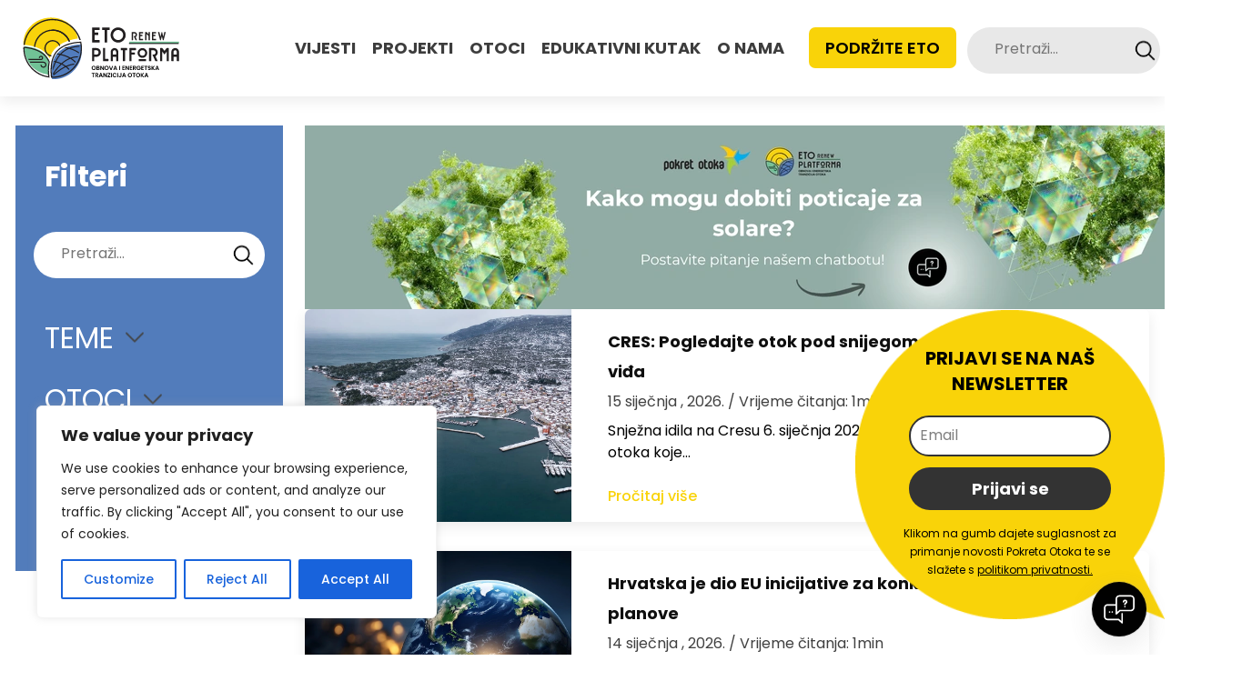

--- FILE ---
content_type: text/html; charset=UTF-8
request_url: https://otoci.eu/tag/kuntrata/?str=2
body_size: 22185
content:
<!DOCTYPE HTML>
<html lang="hr">
<head>

    <meta name="google-site-verification" content="0BVLJZLqKiAEz1hz3L8vCk1dEKydfsPWTephFDRRlko"/>

    <!-- start:global -->
    <meta charset="UTF-8">
    <meta name="viewport" content="width=device-width, initial-scale=1.0, maximum-scale=1.0, user-scalable=no">
    <!-- end:global -->

    <!-- start:favicon -->
    <link rel="apple-touch-icon" sizes="180x180" href="https://otoci.eu/wp-content/themes/otoci/images/favicons/apple-touch-icon.png">
    <link rel="icon" type="image/png" sizes="32x32" href="https://otoci.eu/wp-content/themes/otoci/images/favicons/favicon-32x32.png">
    <link rel="icon" type="image/png" sizes="16x16" href="https://otoci.eu/wp-content/themes/otoci/images/favicons/favicon-16x16.png">
    <link rel="manifest" href="https://otoci.eu/wp-content/themes/otoci/site.webmanifest">
    <link rel="mask-icon" href="https://otoci.eu/wp-content/themes/otoci/images/favicons/safari-pinned-tab.svg" color="#5bbad5">
    <meta name="msapplication-TileColor" content="#da532c">
    <meta name="theme-color" content="#ffffff">
    <!-- end:favicon -->

    <title>#kuntrata Archives - Pokret Otoka</title>

    <!-- start:stylesheets -->
    <link rel="stylesheet" href="https://otoci.eu/wp-content/themes/otoci/style.css?ver=1.56">
    <!-- end:stylesheets -->

    <meta name='robots' content='index, follow, max-image-preview:large, max-snippet:-1, max-video-preview:-1' />

	<!-- This site is optimized with the Yoast SEO plugin v26.7 - https://yoast.com/wordpress/plugins/seo/ -->
	<link rel="canonical" href="https://otoci.eu/tag/kuntrata/" />
	<meta property="og:locale" content="hr_HR" />
	<meta property="og:type" content="article" />
	<meta property="og:title" content="#kuntrata Archives - Pokret Otoka" />
	<meta property="og:url" content="https://otoci.eu/tag/kuntrata/" />
	<meta property="og:site_name" content="Pokret Otoka" />
	<meta name="twitter:card" content="summary_large_image" />
	<script type="application/ld+json" class="yoast-schema-graph">{"@context":"https://schema.org","@graph":[{"@type":"CollectionPage","@id":"https://otoci.eu/tag/kuntrata/","url":"https://otoci.eu/tag/kuntrata/","name":"#kuntrata Archives - Pokret Otoka","isPartOf":{"@id":"https://otoci.eu/#website"},"breadcrumb":{"@id":"https://otoci.eu/tag/kuntrata/#breadcrumb"},"inLanguage":"hr"},{"@type":"BreadcrumbList","@id":"https://otoci.eu/tag/kuntrata/#breadcrumb","itemListElement":[{"@type":"ListItem","position":1,"name":"Home","item":"https://otoci.eu/"},{"@type":"ListItem","position":2,"name":"#kuntrata"}]},{"@type":"WebSite","@id":"https://otoci.eu/#website","url":"https://otoci.eu/","name":"Pokret Otoka","description":"Pokret Otoka","publisher":{"@id":"https://otoci.eu/#organization"},"potentialAction":[{"@type":"SearchAction","target":{"@type":"EntryPoint","urlTemplate":"https://otoci.eu/?s={search_term_string}"},"query-input":{"@type":"PropertyValueSpecification","valueRequired":true,"valueName":"search_term_string"}}],"inLanguage":"hr"},{"@type":"Organization","@id":"https://otoci.eu/#organization","name":"Pokret Otoka","url":"https://otoci.eu/","logo":{"@type":"ImageObject","inLanguage":"hr","@id":"https://otoci.eu/#/schema/logo/image/","url":"https://otoci.eu/wp-content/uploads/2023/05/ETO-Logo.png","contentUrl":"https://otoci.eu/wp-content/uploads/2023/05/ETO-Logo.png","width":285,"height":145,"caption":"Pokret Otoka"},"image":{"@id":"https://otoci.eu/#/schema/logo/image/"},"sameAs":["https://www.facebook.com/PokretOtoka/?locale=hr_HR"]}]}</script>
	<!-- / Yoast SEO plugin. -->


<link rel="alternate" type="application/rss+xml" title="Pokret Otoka &raquo; #kuntrata Kanal oznaka" href="https://otoci.eu/tag/kuntrata/feed/" />
<!-- otoci.eu is managing ads with Advanced Ads 2.0.16 – https://wpadvancedads.com/ --><script id="otoci-ready">
			window.advanced_ads_ready=function(e,a){a=a||"complete";var d=function(e){return"interactive"===a?"loading"!==e:"complete"===e};d(document.readyState)?e():document.addEventListener("readystatechange",(function(a){d(a.target.readyState)&&e()}),{once:"interactive"===a})},window.advanced_ads_ready_queue=window.advanced_ads_ready_queue||[];		</script>
		<style id='wp-img-auto-sizes-contain-inline-css' type='text/css'>
img:is([sizes=auto i],[sizes^="auto," i]){contain-intrinsic-size:3000px 1500px}
/*# sourceURL=wp-img-auto-sizes-contain-inline-css */
</style>

<style id='wp-emoji-styles-inline-css' type='text/css'>

	img.wp-smiley, img.emoji {
		display: inline !important;
		border: none !important;
		box-shadow: none !important;
		height: 1em !important;
		width: 1em !important;
		margin: 0 0.07em !important;
		vertical-align: -0.1em !important;
		background: none !important;
		padding: 0 !important;
	}
/*# sourceURL=wp-emoji-styles-inline-css */
</style>
<link rel='stylesheet' id='wp-block-library-css' href='https://otoci.eu/wp-includes/css/dist/block-library/style.min.css?ver=6.9' type='text/css' media='all' />
<style id='wp-block-heading-inline-css' type='text/css'>
h1:where(.wp-block-heading).has-background,h2:where(.wp-block-heading).has-background,h3:where(.wp-block-heading).has-background,h4:where(.wp-block-heading).has-background,h5:where(.wp-block-heading).has-background,h6:where(.wp-block-heading).has-background{padding:1.25em 2.375em}h1.has-text-align-left[style*=writing-mode]:where([style*=vertical-lr]),h1.has-text-align-right[style*=writing-mode]:where([style*=vertical-rl]),h2.has-text-align-left[style*=writing-mode]:where([style*=vertical-lr]),h2.has-text-align-right[style*=writing-mode]:where([style*=vertical-rl]),h3.has-text-align-left[style*=writing-mode]:where([style*=vertical-lr]),h3.has-text-align-right[style*=writing-mode]:where([style*=vertical-rl]),h4.has-text-align-left[style*=writing-mode]:where([style*=vertical-lr]),h4.has-text-align-right[style*=writing-mode]:where([style*=vertical-rl]),h5.has-text-align-left[style*=writing-mode]:where([style*=vertical-lr]),h5.has-text-align-right[style*=writing-mode]:where([style*=vertical-rl]),h6.has-text-align-left[style*=writing-mode]:where([style*=vertical-lr]),h6.has-text-align-right[style*=writing-mode]:where([style*=vertical-rl]){rotate:180deg}
/*# sourceURL=https://otoci.eu/wp-includes/blocks/heading/style.min.css */
</style>
<style id='wp-block-paragraph-inline-css' type='text/css'>
.is-small-text{font-size:.875em}.is-regular-text{font-size:1em}.is-large-text{font-size:2.25em}.is-larger-text{font-size:3em}.has-drop-cap:not(:focus):first-letter{float:left;font-size:8.4em;font-style:normal;font-weight:100;line-height:.68;margin:.05em .1em 0 0;text-transform:uppercase}body.rtl .has-drop-cap:not(:focus):first-letter{float:none;margin-left:.1em}p.has-drop-cap.has-background{overflow:hidden}:root :where(p.has-background){padding:1.25em 2.375em}:where(p.has-text-color:not(.has-link-color)) a{color:inherit}p.has-text-align-left[style*="writing-mode:vertical-lr"],p.has-text-align-right[style*="writing-mode:vertical-rl"]{rotate:180deg}
/*# sourceURL=https://otoci.eu/wp-includes/blocks/paragraph/style.min.css */
</style>
<style id='global-styles-inline-css' type='text/css'>
:root{--wp--preset--aspect-ratio--square: 1;--wp--preset--aspect-ratio--4-3: 4/3;--wp--preset--aspect-ratio--3-4: 3/4;--wp--preset--aspect-ratio--3-2: 3/2;--wp--preset--aspect-ratio--2-3: 2/3;--wp--preset--aspect-ratio--16-9: 16/9;--wp--preset--aspect-ratio--9-16: 9/16;--wp--preset--color--black: #000000;--wp--preset--color--cyan-bluish-gray: #abb8c3;--wp--preset--color--white: #ffffff;--wp--preset--color--pale-pink: #f78da7;--wp--preset--color--vivid-red: #cf2e2e;--wp--preset--color--luminous-vivid-orange: #ff6900;--wp--preset--color--luminous-vivid-amber: #fcb900;--wp--preset--color--light-green-cyan: #7bdcb5;--wp--preset--color--vivid-green-cyan: #00d084;--wp--preset--color--pale-cyan-blue: #8ed1fc;--wp--preset--color--vivid-cyan-blue: #0693e3;--wp--preset--color--vivid-purple: #9b51e0;--wp--preset--gradient--vivid-cyan-blue-to-vivid-purple: linear-gradient(135deg,rgb(6,147,227) 0%,rgb(155,81,224) 100%);--wp--preset--gradient--light-green-cyan-to-vivid-green-cyan: linear-gradient(135deg,rgb(122,220,180) 0%,rgb(0,208,130) 100%);--wp--preset--gradient--luminous-vivid-amber-to-luminous-vivid-orange: linear-gradient(135deg,rgb(252,185,0) 0%,rgb(255,105,0) 100%);--wp--preset--gradient--luminous-vivid-orange-to-vivid-red: linear-gradient(135deg,rgb(255,105,0) 0%,rgb(207,46,46) 100%);--wp--preset--gradient--very-light-gray-to-cyan-bluish-gray: linear-gradient(135deg,rgb(238,238,238) 0%,rgb(169,184,195) 100%);--wp--preset--gradient--cool-to-warm-spectrum: linear-gradient(135deg,rgb(74,234,220) 0%,rgb(151,120,209) 20%,rgb(207,42,186) 40%,rgb(238,44,130) 60%,rgb(251,105,98) 80%,rgb(254,248,76) 100%);--wp--preset--gradient--blush-light-purple: linear-gradient(135deg,rgb(255,206,236) 0%,rgb(152,150,240) 100%);--wp--preset--gradient--blush-bordeaux: linear-gradient(135deg,rgb(254,205,165) 0%,rgb(254,45,45) 50%,rgb(107,0,62) 100%);--wp--preset--gradient--luminous-dusk: linear-gradient(135deg,rgb(255,203,112) 0%,rgb(199,81,192) 50%,rgb(65,88,208) 100%);--wp--preset--gradient--pale-ocean: linear-gradient(135deg,rgb(255,245,203) 0%,rgb(182,227,212) 50%,rgb(51,167,181) 100%);--wp--preset--gradient--electric-grass: linear-gradient(135deg,rgb(202,248,128) 0%,rgb(113,206,126) 100%);--wp--preset--gradient--midnight: linear-gradient(135deg,rgb(2,3,129) 0%,rgb(40,116,252) 100%);--wp--preset--font-size--small: 13px;--wp--preset--font-size--medium: 20px;--wp--preset--font-size--large: 36px;--wp--preset--font-size--x-large: 42px;--wp--preset--spacing--20: 0.44rem;--wp--preset--spacing--30: 0.67rem;--wp--preset--spacing--40: 1rem;--wp--preset--spacing--50: 1.5rem;--wp--preset--spacing--60: 2.25rem;--wp--preset--spacing--70: 3.38rem;--wp--preset--spacing--80: 5.06rem;--wp--preset--shadow--natural: 6px 6px 9px rgba(0, 0, 0, 0.2);--wp--preset--shadow--deep: 12px 12px 50px rgba(0, 0, 0, 0.4);--wp--preset--shadow--sharp: 6px 6px 0px rgba(0, 0, 0, 0.2);--wp--preset--shadow--outlined: 6px 6px 0px -3px rgb(255, 255, 255), 6px 6px rgb(0, 0, 0);--wp--preset--shadow--crisp: 6px 6px 0px rgb(0, 0, 0);}:where(.is-layout-flex){gap: 0.5em;}:where(.is-layout-grid){gap: 0.5em;}body .is-layout-flex{display: flex;}.is-layout-flex{flex-wrap: wrap;align-items: center;}.is-layout-flex > :is(*, div){margin: 0;}body .is-layout-grid{display: grid;}.is-layout-grid > :is(*, div){margin: 0;}:where(.wp-block-columns.is-layout-flex){gap: 2em;}:where(.wp-block-columns.is-layout-grid){gap: 2em;}:where(.wp-block-post-template.is-layout-flex){gap: 1.25em;}:where(.wp-block-post-template.is-layout-grid){gap: 1.25em;}.has-black-color{color: var(--wp--preset--color--black) !important;}.has-cyan-bluish-gray-color{color: var(--wp--preset--color--cyan-bluish-gray) !important;}.has-white-color{color: var(--wp--preset--color--white) !important;}.has-pale-pink-color{color: var(--wp--preset--color--pale-pink) !important;}.has-vivid-red-color{color: var(--wp--preset--color--vivid-red) !important;}.has-luminous-vivid-orange-color{color: var(--wp--preset--color--luminous-vivid-orange) !important;}.has-luminous-vivid-amber-color{color: var(--wp--preset--color--luminous-vivid-amber) !important;}.has-light-green-cyan-color{color: var(--wp--preset--color--light-green-cyan) !important;}.has-vivid-green-cyan-color{color: var(--wp--preset--color--vivid-green-cyan) !important;}.has-pale-cyan-blue-color{color: var(--wp--preset--color--pale-cyan-blue) !important;}.has-vivid-cyan-blue-color{color: var(--wp--preset--color--vivid-cyan-blue) !important;}.has-vivid-purple-color{color: var(--wp--preset--color--vivid-purple) !important;}.has-black-background-color{background-color: var(--wp--preset--color--black) !important;}.has-cyan-bluish-gray-background-color{background-color: var(--wp--preset--color--cyan-bluish-gray) !important;}.has-white-background-color{background-color: var(--wp--preset--color--white) !important;}.has-pale-pink-background-color{background-color: var(--wp--preset--color--pale-pink) !important;}.has-vivid-red-background-color{background-color: var(--wp--preset--color--vivid-red) !important;}.has-luminous-vivid-orange-background-color{background-color: var(--wp--preset--color--luminous-vivid-orange) !important;}.has-luminous-vivid-amber-background-color{background-color: var(--wp--preset--color--luminous-vivid-amber) !important;}.has-light-green-cyan-background-color{background-color: var(--wp--preset--color--light-green-cyan) !important;}.has-vivid-green-cyan-background-color{background-color: var(--wp--preset--color--vivid-green-cyan) !important;}.has-pale-cyan-blue-background-color{background-color: var(--wp--preset--color--pale-cyan-blue) !important;}.has-vivid-cyan-blue-background-color{background-color: var(--wp--preset--color--vivid-cyan-blue) !important;}.has-vivid-purple-background-color{background-color: var(--wp--preset--color--vivid-purple) !important;}.has-black-border-color{border-color: var(--wp--preset--color--black) !important;}.has-cyan-bluish-gray-border-color{border-color: var(--wp--preset--color--cyan-bluish-gray) !important;}.has-white-border-color{border-color: var(--wp--preset--color--white) !important;}.has-pale-pink-border-color{border-color: var(--wp--preset--color--pale-pink) !important;}.has-vivid-red-border-color{border-color: var(--wp--preset--color--vivid-red) !important;}.has-luminous-vivid-orange-border-color{border-color: var(--wp--preset--color--luminous-vivid-orange) !important;}.has-luminous-vivid-amber-border-color{border-color: var(--wp--preset--color--luminous-vivid-amber) !important;}.has-light-green-cyan-border-color{border-color: var(--wp--preset--color--light-green-cyan) !important;}.has-vivid-green-cyan-border-color{border-color: var(--wp--preset--color--vivid-green-cyan) !important;}.has-pale-cyan-blue-border-color{border-color: var(--wp--preset--color--pale-cyan-blue) !important;}.has-vivid-cyan-blue-border-color{border-color: var(--wp--preset--color--vivid-cyan-blue) !important;}.has-vivid-purple-border-color{border-color: var(--wp--preset--color--vivid-purple) !important;}.has-vivid-cyan-blue-to-vivid-purple-gradient-background{background: var(--wp--preset--gradient--vivid-cyan-blue-to-vivid-purple) !important;}.has-light-green-cyan-to-vivid-green-cyan-gradient-background{background: var(--wp--preset--gradient--light-green-cyan-to-vivid-green-cyan) !important;}.has-luminous-vivid-amber-to-luminous-vivid-orange-gradient-background{background: var(--wp--preset--gradient--luminous-vivid-amber-to-luminous-vivid-orange) !important;}.has-luminous-vivid-orange-to-vivid-red-gradient-background{background: var(--wp--preset--gradient--luminous-vivid-orange-to-vivid-red) !important;}.has-very-light-gray-to-cyan-bluish-gray-gradient-background{background: var(--wp--preset--gradient--very-light-gray-to-cyan-bluish-gray) !important;}.has-cool-to-warm-spectrum-gradient-background{background: var(--wp--preset--gradient--cool-to-warm-spectrum) !important;}.has-blush-light-purple-gradient-background{background: var(--wp--preset--gradient--blush-light-purple) !important;}.has-blush-bordeaux-gradient-background{background: var(--wp--preset--gradient--blush-bordeaux) !important;}.has-luminous-dusk-gradient-background{background: var(--wp--preset--gradient--luminous-dusk) !important;}.has-pale-ocean-gradient-background{background: var(--wp--preset--gradient--pale-ocean) !important;}.has-electric-grass-gradient-background{background: var(--wp--preset--gradient--electric-grass) !important;}.has-midnight-gradient-background{background: var(--wp--preset--gradient--midnight) !important;}.has-small-font-size{font-size: var(--wp--preset--font-size--small) !important;}.has-medium-font-size{font-size: var(--wp--preset--font-size--medium) !important;}.has-large-font-size{font-size: var(--wp--preset--font-size--large) !important;}.has-x-large-font-size{font-size: var(--wp--preset--font-size--x-large) !important;}
/*# sourceURL=global-styles-inline-css */
</style>

<style id='classic-theme-styles-inline-css' type='text/css'>
/*! This file is auto-generated */
.wp-block-button__link{color:#fff;background-color:#32373c;border-radius:9999px;box-shadow:none;text-decoration:none;padding:calc(.667em + 2px) calc(1.333em + 2px);font-size:1.125em}.wp-block-file__button{background:#32373c;color:#fff;text-decoration:none}
/*# sourceURL=/wp-includes/css/classic-themes.min.css */
</style>
<style id='kadence-blocks-global-variables-inline-css' type='text/css'>
:root {--global-kb-font-size-sm:clamp(0.8rem, 0.73rem + 0.217vw, 0.9rem);--global-kb-font-size-md:clamp(1.1rem, 0.995rem + 0.326vw, 1.25rem);--global-kb-font-size-lg:clamp(1.75rem, 1.576rem + 0.543vw, 2rem);--global-kb-font-size-xl:clamp(2.25rem, 1.728rem + 1.63vw, 3rem);--global-kb-font-size-xxl:clamp(2.5rem, 1.456rem + 3.26vw, 4rem);--global-kb-font-size-xxxl:clamp(2.75rem, 0.489rem + 7.065vw, 6rem);}:root {--global-palette1: #3182CE;--global-palette2: #2B6CB0;--global-palette3: #1A202C;--global-palette4: #2D3748;--global-palette5: #4A5568;--global-palette6: #718096;--global-palette7: #EDF2F7;--global-palette8: #F7FAFC;--global-palette9: #ffffff;}
/*# sourceURL=kadence-blocks-global-variables-inline-css */
</style>
<script type="text/javascript" id="cookie-law-info-js-extra">
/* <![CDATA[ */
var _ckyConfig = {"_ipData":[],"_assetsURL":"https://otoci.eu/wp-content/plugins/cookie-law-info/lite/frontend/images/","_publicURL":"https://otoci.eu","_expiry":"365","_categories":[{"name":"Necessary","slug":"necessary","isNecessary":true,"ccpaDoNotSell":true,"cookies":[],"active":true,"defaultConsent":{"gdpr":true,"ccpa":true}},{"name":"Functional","slug":"functional","isNecessary":false,"ccpaDoNotSell":true,"cookies":[],"active":true,"defaultConsent":{"gdpr":false,"ccpa":false}},{"name":"Analytics","slug":"analytics","isNecessary":false,"ccpaDoNotSell":true,"cookies":[],"active":true,"defaultConsent":{"gdpr":false,"ccpa":false}},{"name":"Performance","slug":"performance","isNecessary":false,"ccpaDoNotSell":true,"cookies":[],"active":true,"defaultConsent":{"gdpr":false,"ccpa":false}},{"name":"Advertisement","slug":"advertisement","isNecessary":false,"ccpaDoNotSell":true,"cookies":[],"active":true,"defaultConsent":{"gdpr":false,"ccpa":false}}],"_activeLaw":"gdpr","_rootDomain":"","_block":"1","_showBanner":"1","_bannerConfig":{"settings":{"type":"box","preferenceCenterType":"popup","position":"bottom-left","applicableLaw":"gdpr"},"behaviours":{"reloadBannerOnAccept":false,"loadAnalyticsByDefault":false,"animations":{"onLoad":"animate","onHide":"sticky"}},"config":{"revisitConsent":{"status":true,"tag":"revisit-consent","position":"bottom-left","meta":{"url":"#"},"styles":{"background-color":"#0056A7"},"elements":{"title":{"type":"text","tag":"revisit-consent-title","status":true,"styles":{"color":"#0056a7"}}}},"preferenceCenter":{"toggle":{"status":true,"tag":"detail-category-toggle","type":"toggle","states":{"active":{"styles":{"background-color":"#1863DC"}},"inactive":{"styles":{"background-color":"#D0D5D2"}}}}},"categoryPreview":{"status":false,"toggle":{"status":true,"tag":"detail-category-preview-toggle","type":"toggle","states":{"active":{"styles":{"background-color":"#1863DC"}},"inactive":{"styles":{"background-color":"#D0D5D2"}}}}},"videoPlaceholder":{"status":true,"styles":{"background-color":"#000000","border-color":"#000000","color":"#ffffff"}},"readMore":{"status":false,"tag":"readmore-button","type":"link","meta":{"noFollow":true,"newTab":true},"styles":{"color":"#1863DC","background-color":"transparent","border-color":"transparent"}},"showMore":{"status":true,"tag":"show-desc-button","type":"button","styles":{"color":"#1863DC"}},"showLess":{"status":true,"tag":"hide-desc-button","type":"button","styles":{"color":"#1863DC"}},"alwaysActive":{"status":true,"tag":"always-active","styles":{"color":"#008000"}},"manualLinks":{"status":true,"tag":"manual-links","type":"link","styles":{"color":"#1863DC"}},"auditTable":{"status":true},"optOption":{"status":true,"toggle":{"status":true,"tag":"optout-option-toggle","type":"toggle","states":{"active":{"styles":{"background-color":"#1863dc"}},"inactive":{"styles":{"background-color":"#FFFFFF"}}}}}}},"_version":"3.3.9.1","_logConsent":"1","_tags":[{"tag":"accept-button","styles":{"color":"#FFFFFF","background-color":"#1863DC","border-color":"#1863DC"}},{"tag":"reject-button","styles":{"color":"#1863DC","background-color":"transparent","border-color":"#1863DC"}},{"tag":"settings-button","styles":{"color":"#1863DC","background-color":"transparent","border-color":"#1863DC"}},{"tag":"readmore-button","styles":{"color":"#1863DC","background-color":"transparent","border-color":"transparent"}},{"tag":"donotsell-button","styles":{"color":"#1863DC","background-color":"transparent","border-color":"transparent"}},{"tag":"show-desc-button","styles":{"color":"#1863DC"}},{"tag":"hide-desc-button","styles":{"color":"#1863DC"}},{"tag":"cky-always-active","styles":[]},{"tag":"cky-link","styles":[]},{"tag":"accept-button","styles":{"color":"#FFFFFF","background-color":"#1863DC","border-color":"#1863DC"}},{"tag":"revisit-consent","styles":{"background-color":"#0056A7"}}],"_shortCodes":[{"key":"cky_readmore","content":"\u003Ca href=\"#\" class=\"cky-policy\" aria-label=\"Cookie Policy\" target=\"_blank\" rel=\"noopener\" data-cky-tag=\"readmore-button\"\u003ECookie Policy\u003C/a\u003E","tag":"readmore-button","status":false,"attributes":{"rel":"nofollow","target":"_blank"}},{"key":"cky_show_desc","content":"\u003Cbutton class=\"cky-show-desc-btn\" data-cky-tag=\"show-desc-button\" aria-label=\"Show more\"\u003EShow more\u003C/button\u003E","tag":"show-desc-button","status":true,"attributes":[]},{"key":"cky_hide_desc","content":"\u003Cbutton class=\"cky-show-desc-btn\" data-cky-tag=\"hide-desc-button\" aria-label=\"Show less\"\u003EShow less\u003C/button\u003E","tag":"hide-desc-button","status":true,"attributes":[]},{"key":"cky_optout_show_desc","content":"[cky_optout_show_desc]","tag":"optout-show-desc-button","status":true,"attributes":[]},{"key":"cky_optout_hide_desc","content":"[cky_optout_hide_desc]","tag":"optout-hide-desc-button","status":true,"attributes":[]},{"key":"cky_category_toggle_label","content":"[cky_{{status}}_category_label] [cky_preference_{{category_slug}}_title]","tag":"","status":true,"attributes":[]},{"key":"cky_enable_category_label","content":"Enable","tag":"","status":true,"attributes":[]},{"key":"cky_disable_category_label","content":"Disable","tag":"","status":true,"attributes":[]},{"key":"cky_video_placeholder","content":"\u003Cdiv class=\"video-placeholder-normal\" data-cky-tag=\"video-placeholder\" id=\"[UNIQUEID]\"\u003E\u003Cp class=\"video-placeholder-text-normal\" data-cky-tag=\"placeholder-title\"\u003EPlease accept cookies to access this content\u003C/p\u003E\u003C/div\u003E","tag":"","status":true,"attributes":[]},{"key":"cky_enable_optout_label","content":"Enable","tag":"","status":true,"attributes":[]},{"key":"cky_disable_optout_label","content":"Disable","tag":"","status":true,"attributes":[]},{"key":"cky_optout_toggle_label","content":"[cky_{{status}}_optout_label] [cky_optout_option_title]","tag":"","status":true,"attributes":[]},{"key":"cky_optout_option_title","content":"Do Not Sell or Share My Personal Information","tag":"","status":true,"attributes":[]},{"key":"cky_optout_close_label","content":"Close","tag":"","status":true,"attributes":[]},{"key":"cky_preference_close_label","content":"Close","tag":"","status":true,"attributes":[]}],"_rtl":"","_language":"en","_providersToBlock":[]};
var _ckyStyles = {"css":".cky-overlay{background: #000000; opacity: 0.4; position: fixed; top: 0; left: 0; width: 100%; height: 100%; z-index: 99999999;}.cky-hide{display: none;}.cky-btn-revisit-wrapper{display: flex; align-items: center; justify-content: center; background: #0056a7; width: 45px; height: 45px; border-radius: 50%; position: fixed; z-index: 999999; cursor: pointer;}.cky-revisit-bottom-left{bottom: 15px; left: 15px;}.cky-revisit-bottom-right{bottom: 15px; right: 15px;}.cky-btn-revisit-wrapper .cky-btn-revisit{display: flex; align-items: center; justify-content: center; background: none; border: none; cursor: pointer; position: relative; margin: 0; padding: 0;}.cky-btn-revisit-wrapper .cky-btn-revisit img{max-width: fit-content; margin: 0; height: 30px; width: 30px;}.cky-revisit-bottom-left:hover::before{content: attr(data-tooltip); position: absolute; background: #4e4b66; color: #ffffff; left: calc(100% + 7px); font-size: 12px; line-height: 16px; width: max-content; padding: 4px 8px; border-radius: 4px;}.cky-revisit-bottom-left:hover::after{position: absolute; content: \"\"; border: 5px solid transparent; left: calc(100% + 2px); border-left-width: 0; border-right-color: #4e4b66;}.cky-revisit-bottom-right:hover::before{content: attr(data-tooltip); position: absolute; background: #4e4b66; color: #ffffff; right: calc(100% + 7px); font-size: 12px; line-height: 16px; width: max-content; padding: 4px 8px; border-radius: 4px;}.cky-revisit-bottom-right:hover::after{position: absolute; content: \"\"; border: 5px solid transparent; right: calc(100% + 2px); border-right-width: 0; border-left-color: #4e4b66;}.cky-revisit-hide{display: none;}.cky-consent-container{position: fixed; width: 440px; box-sizing: border-box; z-index: 9999999; border-radius: 6px;}.cky-consent-container .cky-consent-bar{background: #ffffff; border: 1px solid; padding: 20px 26px; box-shadow: 0 -1px 10px 0 #acabab4d; border-radius: 6px;}.cky-box-bottom-left{bottom: 40px; left: 40px;}.cky-box-bottom-right{bottom: 40px; right: 40px;}.cky-box-top-left{top: 40px; left: 40px;}.cky-box-top-right{top: 40px; right: 40px;}.cky-custom-brand-logo-wrapper .cky-custom-brand-logo{width: 100px; height: auto; margin: 0 0 12px 0;}.cky-notice .cky-title{color: #212121; font-weight: 700; font-size: 18px; line-height: 24px; margin: 0 0 12px 0;}.cky-notice-des *,.cky-preference-content-wrapper *,.cky-accordion-header-des *,.cky-gpc-wrapper .cky-gpc-desc *{font-size: 14px;}.cky-notice-des{color: #212121; font-size: 14px; line-height: 24px; font-weight: 400;}.cky-notice-des img{height: 25px; width: 25px;}.cky-consent-bar .cky-notice-des p,.cky-gpc-wrapper .cky-gpc-desc p,.cky-preference-body-wrapper .cky-preference-content-wrapper p,.cky-accordion-header-wrapper .cky-accordion-header-des p,.cky-cookie-des-table li div:last-child p{color: inherit; margin-top: 0; overflow-wrap: break-word;}.cky-notice-des P:last-child,.cky-preference-content-wrapper p:last-child,.cky-cookie-des-table li div:last-child p:last-child,.cky-gpc-wrapper .cky-gpc-desc p:last-child{margin-bottom: 0;}.cky-notice-des a.cky-policy,.cky-notice-des button.cky-policy{font-size: 14px; color: #1863dc; white-space: nowrap; cursor: pointer; background: transparent; border: 1px solid; text-decoration: underline;}.cky-notice-des button.cky-policy{padding: 0;}.cky-notice-des a.cky-policy:focus-visible,.cky-notice-des button.cky-policy:focus-visible,.cky-preference-content-wrapper .cky-show-desc-btn:focus-visible,.cky-accordion-header .cky-accordion-btn:focus-visible,.cky-preference-header .cky-btn-close:focus-visible,.cky-switch input[type=\"checkbox\"]:focus-visible,.cky-footer-wrapper a:focus-visible,.cky-btn:focus-visible{outline: 2px solid #1863dc; outline-offset: 2px;}.cky-btn:focus:not(:focus-visible),.cky-accordion-header .cky-accordion-btn:focus:not(:focus-visible),.cky-preference-content-wrapper .cky-show-desc-btn:focus:not(:focus-visible),.cky-btn-revisit-wrapper .cky-btn-revisit:focus:not(:focus-visible),.cky-preference-header .cky-btn-close:focus:not(:focus-visible),.cky-consent-bar .cky-banner-btn-close:focus:not(:focus-visible){outline: 0;}button.cky-show-desc-btn:not(:hover):not(:active){color: #1863dc; background: transparent;}button.cky-accordion-btn:not(:hover):not(:active),button.cky-banner-btn-close:not(:hover):not(:active),button.cky-btn-revisit:not(:hover):not(:active),button.cky-btn-close:not(:hover):not(:active){background: transparent;}.cky-consent-bar button:hover,.cky-modal.cky-modal-open button:hover,.cky-consent-bar button:focus,.cky-modal.cky-modal-open button:focus{text-decoration: none;}.cky-notice-btn-wrapper{display: flex; justify-content: flex-start; align-items: center; flex-wrap: wrap; margin-top: 16px;}.cky-notice-btn-wrapper .cky-btn{text-shadow: none; box-shadow: none;}.cky-btn{flex: auto; max-width: 100%; font-size: 14px; font-family: inherit; line-height: 24px; padding: 8px; font-weight: 500; margin: 0 8px 0 0; border-radius: 2px; cursor: pointer; text-align: center; text-transform: none; min-height: 0;}.cky-btn:hover{opacity: 0.8;}.cky-btn-customize{color: #1863dc; background: transparent; border: 2px solid #1863dc;}.cky-btn-reject{color: #1863dc; background: transparent; border: 2px solid #1863dc;}.cky-btn-accept{background: #1863dc; color: #ffffff; border: 2px solid #1863dc;}.cky-btn:last-child{margin-right: 0;}@media (max-width: 576px){.cky-box-bottom-left{bottom: 0; left: 0;}.cky-box-bottom-right{bottom: 0; right: 0;}.cky-box-top-left{top: 0; left: 0;}.cky-box-top-right{top: 0; right: 0;}}@media (max-width: 440px){.cky-box-bottom-left, .cky-box-bottom-right, .cky-box-top-left, .cky-box-top-right{width: 100%; max-width: 100%;}.cky-consent-container .cky-consent-bar{padding: 20px 0;}.cky-custom-brand-logo-wrapper, .cky-notice .cky-title, .cky-notice-des, .cky-notice-btn-wrapper{padding: 0 24px;}.cky-notice-des{max-height: 40vh; overflow-y: scroll;}.cky-notice-btn-wrapper{flex-direction: column; margin-top: 0;}.cky-btn{width: 100%; margin: 10px 0 0 0;}.cky-notice-btn-wrapper .cky-btn-customize{order: 2;}.cky-notice-btn-wrapper .cky-btn-reject{order: 3;}.cky-notice-btn-wrapper .cky-btn-accept{order: 1; margin-top: 16px;}}@media (max-width: 352px){.cky-notice .cky-title{font-size: 16px;}.cky-notice-des *{font-size: 12px;}.cky-notice-des, .cky-btn{font-size: 12px;}}.cky-modal.cky-modal-open{display: flex; visibility: visible; -webkit-transform: translate(-50%, -50%); -moz-transform: translate(-50%, -50%); -ms-transform: translate(-50%, -50%); -o-transform: translate(-50%, -50%); transform: translate(-50%, -50%); top: 50%; left: 50%; transition: all 1s ease;}.cky-modal{box-shadow: 0 32px 68px rgba(0, 0, 0, 0.3); margin: 0 auto; position: fixed; max-width: 100%; background: #ffffff; top: 50%; box-sizing: border-box; border-radius: 6px; z-index: 999999999; color: #212121; -webkit-transform: translate(-50%, 100%); -moz-transform: translate(-50%, 100%); -ms-transform: translate(-50%, 100%); -o-transform: translate(-50%, 100%); transform: translate(-50%, 100%); visibility: hidden; transition: all 0s ease;}.cky-preference-center{max-height: 79vh; overflow: hidden; width: 845px; overflow: hidden; flex: 1 1 0; display: flex; flex-direction: column; border-radius: 6px;}.cky-preference-header{display: flex; align-items: center; justify-content: space-between; padding: 22px 24px; border-bottom: 1px solid;}.cky-preference-header .cky-preference-title{font-size: 18px; font-weight: 700; line-height: 24px;}.cky-preference-header .cky-btn-close{margin: 0; cursor: pointer; vertical-align: middle; padding: 0; background: none; border: none; width: auto; height: auto; min-height: 0; line-height: 0; text-shadow: none; box-shadow: none;}.cky-preference-header .cky-btn-close img{margin: 0; height: 10px; width: 10px;}.cky-preference-body-wrapper{padding: 0 24px; flex: 1; overflow: auto; box-sizing: border-box;}.cky-preference-content-wrapper,.cky-gpc-wrapper .cky-gpc-desc{font-size: 14px; line-height: 24px; font-weight: 400; padding: 12px 0;}.cky-preference-content-wrapper{border-bottom: 1px solid;}.cky-preference-content-wrapper img{height: 25px; width: 25px;}.cky-preference-content-wrapper .cky-show-desc-btn{font-size: 14px; font-family: inherit; color: #1863dc; text-decoration: none; line-height: 24px; padding: 0; margin: 0; white-space: nowrap; cursor: pointer; background: transparent; border-color: transparent; text-transform: none; min-height: 0; text-shadow: none; box-shadow: none;}.cky-accordion-wrapper{margin-bottom: 10px;}.cky-accordion{border-bottom: 1px solid;}.cky-accordion:last-child{border-bottom: none;}.cky-accordion .cky-accordion-item{display: flex; margin-top: 10px;}.cky-accordion .cky-accordion-body{display: none;}.cky-accordion.cky-accordion-active .cky-accordion-body{display: block; padding: 0 22px; margin-bottom: 16px;}.cky-accordion-header-wrapper{cursor: pointer; width: 100%;}.cky-accordion-item .cky-accordion-header{display: flex; justify-content: space-between; align-items: center;}.cky-accordion-header .cky-accordion-btn{font-size: 16px; font-family: inherit; color: #212121; line-height: 24px; background: none; border: none; font-weight: 700; padding: 0; margin: 0; cursor: pointer; text-transform: none; min-height: 0; text-shadow: none; box-shadow: none;}.cky-accordion-header .cky-always-active{color: #008000; font-weight: 600; line-height: 24px; font-size: 14px;}.cky-accordion-header-des{font-size: 14px; line-height: 24px; margin: 10px 0 16px 0;}.cky-accordion-chevron{margin-right: 22px; position: relative; cursor: pointer;}.cky-accordion-chevron-hide{display: none;}.cky-accordion .cky-accordion-chevron i::before{content: \"\"; position: absolute; border-right: 1.4px solid; border-bottom: 1.4px solid; border-color: inherit; height: 6px; width: 6px; -webkit-transform: rotate(-45deg); -moz-transform: rotate(-45deg); -ms-transform: rotate(-45deg); -o-transform: rotate(-45deg); transform: rotate(-45deg); transition: all 0.2s ease-in-out; top: 8px;}.cky-accordion.cky-accordion-active .cky-accordion-chevron i::before{-webkit-transform: rotate(45deg); -moz-transform: rotate(45deg); -ms-transform: rotate(45deg); -o-transform: rotate(45deg); transform: rotate(45deg);}.cky-audit-table{background: #f4f4f4; border-radius: 6px;}.cky-audit-table .cky-empty-cookies-text{color: inherit; font-size: 12px; line-height: 24px; margin: 0; padding: 10px;}.cky-audit-table .cky-cookie-des-table{font-size: 12px; line-height: 24px; font-weight: normal; padding: 15px 10px; border-bottom: 1px solid; border-bottom-color: inherit; margin: 0;}.cky-audit-table .cky-cookie-des-table:last-child{border-bottom: none;}.cky-audit-table .cky-cookie-des-table li{list-style-type: none; display: flex; padding: 3px 0;}.cky-audit-table .cky-cookie-des-table li:first-child{padding-top: 0;}.cky-cookie-des-table li div:first-child{width: 100px; font-weight: 600; word-break: break-word; word-wrap: break-word;}.cky-cookie-des-table li div:last-child{flex: 1; word-break: break-word; word-wrap: break-word; margin-left: 8px;}.cky-footer-shadow{display: block; width: 100%; height: 40px; background: linear-gradient(180deg, rgba(255, 255, 255, 0) 0%, #ffffff 100%); position: absolute; bottom: calc(100% - 1px);}.cky-footer-wrapper{position: relative;}.cky-prefrence-btn-wrapper{display: flex; flex-wrap: wrap; align-items: center; justify-content: center; padding: 22px 24px; border-top: 1px solid;}.cky-prefrence-btn-wrapper .cky-btn{flex: auto; max-width: 100%; text-shadow: none; box-shadow: none;}.cky-btn-preferences{color: #1863dc; background: transparent; border: 2px solid #1863dc;}.cky-preference-header,.cky-preference-body-wrapper,.cky-preference-content-wrapper,.cky-accordion-wrapper,.cky-accordion,.cky-accordion-wrapper,.cky-footer-wrapper,.cky-prefrence-btn-wrapper{border-color: inherit;}@media (max-width: 845px){.cky-modal{max-width: calc(100% - 16px);}}@media (max-width: 576px){.cky-modal{max-width: 100%;}.cky-preference-center{max-height: 100vh;}.cky-prefrence-btn-wrapper{flex-direction: column;}.cky-accordion.cky-accordion-active .cky-accordion-body{padding-right: 0;}.cky-prefrence-btn-wrapper .cky-btn{width: 100%; margin: 10px 0 0 0;}.cky-prefrence-btn-wrapper .cky-btn-reject{order: 3;}.cky-prefrence-btn-wrapper .cky-btn-accept{order: 1; margin-top: 0;}.cky-prefrence-btn-wrapper .cky-btn-preferences{order: 2;}}@media (max-width: 425px){.cky-accordion-chevron{margin-right: 15px;}.cky-notice-btn-wrapper{margin-top: 0;}.cky-accordion.cky-accordion-active .cky-accordion-body{padding: 0 15px;}}@media (max-width: 352px){.cky-preference-header .cky-preference-title{font-size: 16px;}.cky-preference-header{padding: 16px 24px;}.cky-preference-content-wrapper *, .cky-accordion-header-des *{font-size: 12px;}.cky-preference-content-wrapper, .cky-preference-content-wrapper .cky-show-more, .cky-accordion-header .cky-always-active, .cky-accordion-header-des, .cky-preference-content-wrapper .cky-show-desc-btn, .cky-notice-des a.cky-policy{font-size: 12px;}.cky-accordion-header .cky-accordion-btn{font-size: 14px;}}.cky-switch{display: flex;}.cky-switch input[type=\"checkbox\"]{position: relative; width: 44px; height: 24px; margin: 0; background: #d0d5d2; -webkit-appearance: none; border-radius: 50px; cursor: pointer; outline: 0; border: none; top: 0;}.cky-switch input[type=\"checkbox\"]:checked{background: #1863dc;}.cky-switch input[type=\"checkbox\"]:before{position: absolute; content: \"\"; height: 20px; width: 20px; left: 2px; bottom: 2px; border-radius: 50%; background-color: white; -webkit-transition: 0.4s; transition: 0.4s; margin: 0;}.cky-switch input[type=\"checkbox\"]:after{display: none;}.cky-switch input[type=\"checkbox\"]:checked:before{-webkit-transform: translateX(20px); -ms-transform: translateX(20px); transform: translateX(20px);}@media (max-width: 425px){.cky-switch input[type=\"checkbox\"]{width: 38px; height: 21px;}.cky-switch input[type=\"checkbox\"]:before{height: 17px; width: 17px;}.cky-switch input[type=\"checkbox\"]:checked:before{-webkit-transform: translateX(17px); -ms-transform: translateX(17px); transform: translateX(17px);}}.cky-consent-bar .cky-banner-btn-close{position: absolute; right: 9px; top: 5px; background: none; border: none; cursor: pointer; padding: 0; margin: 0; min-height: 0; line-height: 0; height: auto; width: auto; text-shadow: none; box-shadow: none;}.cky-consent-bar .cky-banner-btn-close img{height: 9px; width: 9px; margin: 0;}.cky-notice-group{font-size: 14px; line-height: 24px; font-weight: 400; color: #212121;}.cky-notice-btn-wrapper .cky-btn-do-not-sell{font-size: 14px; line-height: 24px; padding: 6px 0; margin: 0; font-weight: 500; background: none; border-radius: 2px; border: none; cursor: pointer; text-align: left; color: #1863dc; background: transparent; border-color: transparent; box-shadow: none; text-shadow: none;}.cky-consent-bar .cky-banner-btn-close:focus-visible,.cky-notice-btn-wrapper .cky-btn-do-not-sell:focus-visible,.cky-opt-out-btn-wrapper .cky-btn:focus-visible,.cky-opt-out-checkbox-wrapper input[type=\"checkbox\"].cky-opt-out-checkbox:focus-visible{outline: 2px solid #1863dc; outline-offset: 2px;}@media (max-width: 440px){.cky-consent-container{width: 100%;}}@media (max-width: 352px){.cky-notice-des a.cky-policy, .cky-notice-btn-wrapper .cky-btn-do-not-sell{font-size: 12px;}}.cky-opt-out-wrapper{padding: 12px 0;}.cky-opt-out-wrapper .cky-opt-out-checkbox-wrapper{display: flex; align-items: center;}.cky-opt-out-checkbox-wrapper .cky-opt-out-checkbox-label{font-size: 16px; font-weight: 700; line-height: 24px; margin: 0 0 0 12px; cursor: pointer;}.cky-opt-out-checkbox-wrapper input[type=\"checkbox\"].cky-opt-out-checkbox{background-color: #ffffff; border: 1px solid black; width: 20px; height: 18.5px; margin: 0; -webkit-appearance: none; position: relative; display: flex; align-items: center; justify-content: center; border-radius: 2px; cursor: pointer;}.cky-opt-out-checkbox-wrapper input[type=\"checkbox\"].cky-opt-out-checkbox:checked{background-color: #1863dc; border: none;}.cky-opt-out-checkbox-wrapper input[type=\"checkbox\"].cky-opt-out-checkbox:checked::after{left: 6px; bottom: 4px; width: 7px; height: 13px; border: solid #ffffff; border-width: 0 3px 3px 0; border-radius: 2px; -webkit-transform: rotate(45deg); -ms-transform: rotate(45deg); transform: rotate(45deg); content: \"\"; position: absolute; box-sizing: border-box;}.cky-opt-out-checkbox-wrapper.cky-disabled .cky-opt-out-checkbox-label,.cky-opt-out-checkbox-wrapper.cky-disabled input[type=\"checkbox\"].cky-opt-out-checkbox{cursor: no-drop;}.cky-gpc-wrapper{margin: 0 0 0 32px;}.cky-footer-wrapper .cky-opt-out-btn-wrapper{display: flex; flex-wrap: wrap; align-items: center; justify-content: center; padding: 22px 24px;}.cky-opt-out-btn-wrapper .cky-btn{flex: auto; max-width: 100%; text-shadow: none; box-shadow: none;}.cky-opt-out-btn-wrapper .cky-btn-cancel{border: 1px solid #dedfe0; background: transparent; color: #858585;}.cky-opt-out-btn-wrapper .cky-btn-confirm{background: #1863dc; color: #ffffff; border: 1px solid #1863dc;}@media (max-width: 352px){.cky-opt-out-checkbox-wrapper .cky-opt-out-checkbox-label{font-size: 14px;}.cky-gpc-wrapper .cky-gpc-desc, .cky-gpc-wrapper .cky-gpc-desc *{font-size: 12px;}.cky-opt-out-checkbox-wrapper input[type=\"checkbox\"].cky-opt-out-checkbox{width: 16px; height: 16px;}.cky-opt-out-checkbox-wrapper input[type=\"checkbox\"].cky-opt-out-checkbox:checked::after{left: 5px; bottom: 4px; width: 3px; height: 9px;}.cky-gpc-wrapper{margin: 0 0 0 28px;}}.video-placeholder-youtube{background-size: 100% 100%; background-position: center; background-repeat: no-repeat; background-color: #b2b0b059; position: relative; display: flex; align-items: center; justify-content: center; max-width: 100%;}.video-placeholder-text-youtube{text-align: center; align-items: center; padding: 10px 16px; background-color: #000000cc; color: #ffffff; border: 1px solid; border-radius: 2px; cursor: pointer;}.video-placeholder-normal{background-image: url(\"/wp-content/plugins/cookie-law-info/lite/frontend/images/placeholder.svg\"); background-size: 80px; background-position: center; background-repeat: no-repeat; background-color: #b2b0b059; position: relative; display: flex; align-items: flex-end; justify-content: center; max-width: 100%;}.video-placeholder-text-normal{align-items: center; padding: 10px 16px; text-align: center; border: 1px solid; border-radius: 2px; cursor: pointer;}.cky-rtl{direction: rtl; text-align: right;}.cky-rtl .cky-banner-btn-close{left: 9px; right: auto;}.cky-rtl .cky-notice-btn-wrapper .cky-btn:last-child{margin-right: 8px;}.cky-rtl .cky-notice-btn-wrapper .cky-btn:first-child{margin-right: 0;}.cky-rtl .cky-notice-btn-wrapper{margin-left: 0; margin-right: 15px;}.cky-rtl .cky-prefrence-btn-wrapper .cky-btn{margin-right: 8px;}.cky-rtl .cky-prefrence-btn-wrapper .cky-btn:first-child{margin-right: 0;}.cky-rtl .cky-accordion .cky-accordion-chevron i::before{border: none; border-left: 1.4px solid; border-top: 1.4px solid; left: 12px;}.cky-rtl .cky-accordion.cky-accordion-active .cky-accordion-chevron i::before{-webkit-transform: rotate(-135deg); -moz-transform: rotate(-135deg); -ms-transform: rotate(-135deg); -o-transform: rotate(-135deg); transform: rotate(-135deg);}@media (max-width: 768px){.cky-rtl .cky-notice-btn-wrapper{margin-right: 0;}}@media (max-width: 576px){.cky-rtl .cky-notice-btn-wrapper .cky-btn:last-child{margin-right: 0;}.cky-rtl .cky-prefrence-btn-wrapper .cky-btn{margin-right: 0;}.cky-rtl .cky-accordion.cky-accordion-active .cky-accordion-body{padding: 0 22px 0 0;}}@media (max-width: 425px){.cky-rtl .cky-accordion.cky-accordion-active .cky-accordion-body{padding: 0 15px 0 0;}}.cky-rtl .cky-opt-out-btn-wrapper .cky-btn{margin-right: 12px;}.cky-rtl .cky-opt-out-btn-wrapper .cky-btn:first-child{margin-right: 0;}.cky-rtl .cky-opt-out-checkbox-wrapper .cky-opt-out-checkbox-label{margin: 0 12px 0 0;}"};
//# sourceURL=cookie-law-info-js-extra
/* ]]> */
</script>
<script type="text/javascript" src="https://otoci.eu/wp-content/plugins/cookie-law-info/lite/frontend/js/script.min.js?ver=3.3.9.1" id="cookie-law-info-js"></script>
<script type="text/javascript" src="https://otoci.eu/wp-includes/js/jquery/jquery.min.js?ver=3.7.1" id="jquery-core-js"></script>
<script type="text/javascript" src="https://otoci.eu/wp-includes/js/jquery/jquery-migrate.min.js?ver=3.4.1" id="jquery-migrate-js"></script>
<script type="text/javascript" id="advanced-ads-advanced-js-js-extra">
/* <![CDATA[ */
var advads_options = {"blog_id":"1","privacy":{"enabled":false,"state":"not_needed"}};
//# sourceURL=advanced-ads-advanced-js-js-extra
/* ]]> */
</script>
<script type="text/javascript" src="https://otoci.eu/wp-content/plugins/advanced-ads/public/assets/js/advanced.min.js?ver=2.0.16" id="advanced-ads-advanced-js-js"></script>
<link rel="https://api.w.org/" href="https://otoci.eu/wp-json/" /><link rel="alternate" title="JSON" type="application/json" href="https://otoci.eu/wp-json/wp/v2/tags/2912" /><link rel="EditURI" type="application/rsd+xml" title="RSD" href="https://otoci.eu/xmlrpc.php?rsd" />

<style id="cky-style-inline">[data-cky-tag]{visibility:hidden;}</style>		<script type="text/javascript">
			var advadsCfpQueue = [];
			var advadsCfpAd = function( adID ) {
				if ( 'undefined' === typeof advadsProCfp ) {
					advadsCfpQueue.push( adID )
				} else {
					advadsProCfp.addElement( adID )
				}
			}
		</script>
		<link rel="icon" href="https://otoci.eu/wp-content/uploads/2023/05/cropped-ETO-Logo-32x32.png" sizes="32x32" />
<link rel="icon" href="https://otoci.eu/wp-content/uploads/2023/05/cropped-ETO-Logo-192x192.png" sizes="192x192" />
<link rel="apple-touch-icon" href="https://otoci.eu/wp-content/uploads/2023/05/cropped-ETO-Logo-180x180.png" />
<meta name="msapplication-TileImage" content="https://otoci.eu/wp-content/uploads/2023/05/cropped-ETO-Logo-270x270.png" />

    <!-- start:scripts -->
    <script src="https://otoci.eu/wp-content/themes/otoci/js/bootstrap.bundle.min.js"></script>
    <script src="https://otoci.eu/wp-content/themes/otoci/js/require.js?ver=1.55"></script>
    <!-- end:scripts -->

    <!-- Google tag (gtag.js) -->
    <script async src="https://www.googletagmanager.com/gtag/js?id=UA-87077252-1"></script>
    <script>
        window.dataLayer = window.dataLayer || [];

        function gtag() {
            dataLayer.push(arguments);
        }

        gtag('js', new Date());

        gtag('config', 'UA-87077252-1');
    </script>

    <script>
        !function(f,b,e,v,n,t,s)
        {if(f.fbq)return;n=f.fbq=function(){n.callMethod?
            n.callMethod.apply(n,arguments):n.queue.push(arguments)};
            if(!f._fbq)f._fbq=n;n.push=n;n.loaded=!0;n.version='2.0';
            n.queue=[];t=b.createElement(e);t.async=!0;
            t.src=v;s=b.getElementsByTagName(e)[0];
            s.parentNode.insertBefore(t,s)}(window, document,'script',
            'https://connect.facebook.net/en_US/fbevents.js');
        fbq('init', '1239847171197407'); // Replace with your pixel ID
        fbq('track', 'PageView');
    </script>
    <noscript><img height="1" width="1" style="display:none"
                   src="https://www.facebook.com/tr?id=1239847171197407&ev=PageView&noscript=1"
        /></noscript>

</head>

<body class="archive tag tag-kuntrata tag-2912 wp-theme-otoci aa-prefix-otoci-">

<!-- Google Tag Manager (noscript) -->
<noscript>
    <iframe src="https://www.googletagmanager.com/ns.html?id=GTM-WTPRDGZ"
            height="0" width="0" style="display:none;visibility:hidden"></iframe>
</noscript>
<!-- End Google Tag Manager (noscript) -->

<!-- start:header -->
<header class="header position-relative">

    <!-- start:container -->
    <div class="container">

        <!-- start:row -->
        <div class="row align-items-center">

            <div class="col-5 col-xl-2 order-0">
                <a href="https://otoci.eu" title="Pokret Otoka" class="logo">
                    <img src="https://otoci.eu/wp-content/themes/otoci/images/logo.svg" alt="Pokret Otoka">
                </a>
            </div>

            <div class="col-5 col-xl-8 ms-auto">
                <nav class="navbar navbar-expand-xl">

                    <button class="navbar-toggler ms-auto" type="button" data-bs-toggle="collapse"
                            data-bs-target="#navbarDefault" aria-controls="navbarDefault" aria-expanded="false"
                            aria-label="Toggle navigation">
                        <svg viewBox="0 0 100 80" width="20" height="20">
                            <rect width="100" height="10"></rect>
                            <rect y="30" width="100" height="10"></rect>
                            <rect y="60" width="100" height="10"></rect>
                        </svg>
                    </button>

                    <div class="navbar-collapse collapse" aria-expanded="false">

                        <ul id="menu-main-navigation-hr" class="navbar-nav ms-auto"><li id="menu-item-48035" class="menu-item menu-item-type-post_type menu-item-object-page nav-item nav-item-48035"><a href="https://otoci.eu/vijesti/" class="nav-link">VIJESTI</a></li><li id="menu-item-61059" class="menu-item menu-item-type-post_type menu-item-object-page nav-item nav-item-61059"><a href="https://otoci.eu/projekti/" class="nav-link">PROJEKTI</a></li><li id="menu-item-48032" class="menu-item menu-item-type-post_type menu-item-object-page nav-item nav-item-48032"><a href="https://otoci.eu/otoci/" class="nav-link">OTOCI</a></li><li id="menu-item-60881" class="menu-item menu-item-type-post_type menu-item-object-page nav-item nav-item-60881"><a href="https://otoci.eu/edukativni-kutak/" class="nav-link">EDUKATIVNI KUTAK</a></li><li id="menu-item-48033" class="menu-item menu-item-type-post_type menu-item-object-page nav-item nav-item-48033"><a href="https://otoci.eu/o-nama/" class="nav-link">O NAMA</a></li><li id="menu-item-76538" class="yellow menu-item menu-item-type-post_type menu-item-object-page nav-item nav-item-76538"><a href="https://otoci.eu/postanite-partner-eto-platforme/" class="nav-link">Podržite ETO</a></li></ul>
                    </div>

                </nav>
            </div>

            <div class="d-none d-xl-block col-xl-2 order-2">
                <div class="search-holder">
    <form role="search" method="get" class="search-form" action="https://otoci.eu/">
        <div class="search-holder-inner row justify-content-center">
            <label class="col-10 search-label">
                <span class="screen-reader-text">Pretraži:</span>
                <input type="search" class="search-field"
                       placeholder="Pretraži..."
                       value="" name="s"/>
            </label>
            <div class="col-2">
                <button type="submit"
                        class="search-submit">Search</button>
            </div>
        </div>
    </form>
</div>
            </div>

            <div class="col-12 d-block d-xl-none order-3">
                <div class="collapse navbar-collapse" id="navbarDefault" aria-expanded="false" style="">

                    <ul id="menu-main-navigation-hr-1" class="navbar-nav mr-auto"><li class="menu-item menu-item-type-post_type menu-item-object-page nav-item nav-item-48035"><a href="https://otoci.eu/vijesti/" class="nav-link">VIJESTI</a></li><li class="menu-item menu-item-type-post_type menu-item-object-page nav-item nav-item-61059"><a href="https://otoci.eu/projekti/" class="nav-link">PROJEKTI</a></li><li class="menu-item menu-item-type-post_type menu-item-object-page nav-item nav-item-48032"><a href="https://otoci.eu/otoci/" class="nav-link">OTOCI</a></li><li class="menu-item menu-item-type-post_type menu-item-object-page nav-item nav-item-60881"><a href="https://otoci.eu/edukativni-kutak/" class="nav-link">EDUKATIVNI KUTAK</a></li><li class="menu-item menu-item-type-post_type menu-item-object-page nav-item nav-item-48033"><a href="https://otoci.eu/o-nama/" class="nav-link">O NAMA</a></li><li class="yellow menu-item menu-item-type-post_type menu-item-object-page nav-item nav-item-76538"><a href="https://otoci.eu/postanite-partner-eto-platforme/" class="nav-link">Podržite ETO</a></li></ul>
                    <div class="row justify-content-center align-items-center pt-4">
                        <div class="col-12 col-md-auto mb-2">
                            <a href="https://islandmovement.eu" class="d-inline-block powered" title="Island Movement">Powered
                                by Pokret Otoka</a>
                        </div>
                        <div class="col-12 col-md-auto mb-2">
                                <div class="socials">
                    <a href="https://www.facebook.com/PokretOtoka" class="facebook" target="_blank">https://www.facebook.com/PokretOtoka</a>
        
                    <a href="https://www.instagram.com/pokret_otoka/" class="instagram" target="_blank">https://www.instagram.com/pokret_otoka/</a>
        
                    <a href="https://www.linkedin.com/company/pokret-otoka-island-movement/" class="linkedin" target="_blank">https://www.linkedin.com/company/pokret-otoka-island-movement/</a>
        
                    <a href="https://www.youtube.com/@pokretotokaislandmovement7363" class="youtube" target="_blank">https://www.youtube.com/@pokretotokaislandmovement7363</a>
            </div>
                        </div>
                        <div class="col-12 col-md-auto">
                            <div class="search-holder">
    <form role="search" method="get" class="search-form" action="https://otoci.eu/">
        <div class="search-holder-inner row justify-content-center">
            <label class="col-10 search-label">
                <span class="screen-reader-text">Pretraži:</span>
                <input type="search" class="search-field"
                       placeholder="Pretraži..."
                       value="" name="s"/>
            </label>
            <div class="col-2">
                <button type="submit"
                        class="search-submit">Search</button>
            </div>
        </div>
    </form>
</div>                        </div>
                    </div>

                </div>

            </div>

        </div>
        <!-- end:row -->

    </div>
    <!-- end:container -->

</header>
<!-- end:header -->

<!-- start:content -->
<div class="content content-filter position-relative">

    <!-- start:container -->
    <div class="container">

        <div class="row">

            <div class="col-12 col-lg-3">
                
<!-- start:filter -->
<div class="filter">

    <h3 class="filter-button"><span></span>Filteri</h3>

    <div class="filter-inner">

        <div class="search-holder">
    <form role="search" method="get" class="search-form" action="https://otoci.eu/">
        <div class="search-holder-inner row justify-content-center">
            <label class="col-10 search-label">
                <span class="screen-reader-text">Pretraži:</span>
                <input type="search" class="search-field"
                       placeholder="Pretraži..."
                       value="" name="s"/>
            </label>
            <div class="col-2">
                <button type="submit"
                        class="search-submit">Search</button>
            </div>
        </div>
    </form>
</div>
        <form id="filter-form" action="https://otoci.eu/pasman-festival-znanosti-tkonu-obojimo-otok-bojama-sunca-mora-2/" method="get">
            <input type="hidden" id="postListID" name="postListID"
                   value="57365" autocomplete="off">

            
                            <input type="hidden" id="tag_id" name="tag_id" value="2912" autocomplete="off">
            
            
                            <div class="box-filter expand">
                    <h4>Teme<span></span></h4>
                    <div class="checkboxes">
                                                                                <label class="container-checkbox">Edukativni kutak                                <input id="topic-78"
                                       name="topic-78" type="checkbox"
                                       value="78" onchange="changeFilteredPostList();"
                                       class="topic-check filter-checkbox" autocomplete="off" >
                                <span class="checkmark"></span>
                            </label>
                                                                                <label class="container-checkbox">Energetska obnova                                <input id="topic-38"
                                       name="topic-38" type="checkbox"
                                       value="38" onchange="changeFilteredPostList();"
                                       class="topic-check filter-checkbox" autocomplete="off" >
                                <span class="checkmark"></span>
                            </label>
                                                                                <label class="container-checkbox">Energetske zajednice                                <input id="topic-7207"
                                       name="topic-7207" type="checkbox"
                                       value="7207" onchange="changeFilteredPostList();"
                                       class="topic-check filter-checkbox" autocomplete="off" >
                                <span class="checkmark"></span>
                            </label>
                                                                                <label class="container-checkbox">Izgradnja zajednice                                <input id="topic-8883"
                                       name="topic-8883" type="checkbox"
                                       value="8883" onchange="changeFilteredPostList();"
                                       class="topic-check filter-checkbox" autocomplete="off" >
                                <span class="checkmark"></span>
                            </label>
                                                                                <label class="container-checkbox">Javni pozivi i natječaji                                <input id="topic-4073"
                                       name="topic-4073" type="checkbox"
                                       value="4073" onchange="changeFilteredPostList();"
                                       class="topic-check filter-checkbox" autocomplete="off" >
                                <span class="checkmark"></span>
                            </label>
                                                                                <label class="container-checkbox">Kultura                                <input id="topic-7204"
                                       name="topic-7204" type="checkbox"
                                       value="7204" onchange="changeFilteredPostList();"
                                       class="topic-check filter-checkbox" autocomplete="off" >
                                <span class="checkmark"></span>
                            </label>
                                                                                <label class="container-checkbox">Novosti iz svijeta OIE                                <input id="topic-7206"
                                       name="topic-7206" type="checkbox"
                                       value="7206" onchange="changeFilteredPostList();"
                                       class="topic-check filter-checkbox" autocomplete="off" >
                                <span class="checkmark"></span>
                            </label>
                                                                                <label class="container-checkbox">Održivi turizam                                <input id="topic-22"
                                       name="topic-22" type="checkbox"
                                       value="22" onchange="changeFilteredPostList();"
                                       class="topic-check filter-checkbox" autocomplete="off" >
                                <span class="checkmark"></span>
                            </label>
                                                                                <label class="container-checkbox">Pokretove vijesti                                <input id="topic-4154"
                                       name="topic-4154" type="checkbox"
                                       value="4154" onchange="changeFilteredPostList();"
                                       class="topic-check filter-checkbox" autocomplete="off" >
                                <span class="checkmark"></span>
                            </label>
                                                                                <label class="container-checkbox">Politika i društvo                                <input id="topic-18"
                                       name="topic-18" type="checkbox"
                                       value="18" onchange="changeFilteredPostList();"
                                       class="topic-check filter-checkbox" autocomplete="off" >
                                <span class="checkmark"></span>
                            </label>
                                                                                <label class="container-checkbox">Tajništvo za EU otoke                                <input id="topic-7251"
                                       name="topic-7251" type="checkbox"
                                       value="7251" onchange="changeFilteredPostList();"
                                       class="topic-check filter-checkbox" autocomplete="off" >
                                <span class="checkmark"></span>
                            </label>
                                                                                <label class="container-checkbox">Vijesti iz EU                                <input id="topic-4077"
                                       name="topic-4077" type="checkbox"
                                       value="4077" onchange="changeFilteredPostList();"
                                       class="topic-check filter-checkbox" autocomplete="off" >
                                <span class="checkmark"></span>
                            </label>
                                                                                <label class="container-checkbox">Zaštita okoliša                                <input id="topic-70"
                                       name="topic-70" type="checkbox"
                                       value="70" onchange="changeFilteredPostList();"
                                       class="topic-check filter-checkbox" autocomplete="off" >
                                <span class="checkmark"></span>
                            </label>
                                            </div>
                </div>
            
                            <div class="box-filter box-filter-island expand">
                    <h4>Otoci<span></span></h4>
                    <div class="checkboxes">
                                                                                <label class="container-checkbox">Biševo                                <input id="island-7154"
                                       name="island-7154" type="checkbox"
                                       value="7154" onchange="changeFilteredPostList();"
                                       class="island-check filter-checkbox" autocomplete="off" >
                                <span class="checkmark"></span>
                            </label>
                                                                                <label class="container-checkbox">Brač                                <input id="island-7155"
                                       name="island-7155" type="checkbox"
                                       value="7155" onchange="changeFilteredPostList();"
                                       class="island-check filter-checkbox" autocomplete="off" >
                                <span class="checkmark"></span>
                            </label>
                                                                                <label class="container-checkbox">Čiovo                                <input id="island-7156"
                                       name="island-7156" type="checkbox"
                                       value="7156" onchange="changeFilteredPostList();"
                                       class="island-check filter-checkbox" autocomplete="off" >
                                <span class="checkmark"></span>
                            </label>
                                                                                <label class="container-checkbox">Cres                                <input id="island-7190"
                                       name="island-7190" type="checkbox"
                                       value="7190" onchange="changeFilteredPostList();"
                                       class="island-check filter-checkbox" autocomplete="off" >
                                <span class="checkmark"></span>
                            </label>
                                                                                <label class="container-checkbox">Drvenik Mali                                <input id="island-7157"
                                       name="island-7157" type="checkbox"
                                       value="7157" onchange="changeFilteredPostList();"
                                       class="island-check filter-checkbox" autocomplete="off" >
                                <span class="checkmark"></span>
                            </label>
                                                                                <label class="container-checkbox">Drvenik Veli                                <input id="island-7158"
                                       name="island-7158" type="checkbox"
                                       value="7158" onchange="changeFilteredPostList();"
                                       class="island-check filter-checkbox" autocomplete="off" >
                                <span class="checkmark"></span>
                            </label>
                                                                                <label class="container-checkbox">Dugi Otok                                <input id="island-7172"
                                       name="island-7172" type="checkbox"
                                       value="7172" onchange="changeFilteredPostList();"
                                       class="island-check filter-checkbox" autocomplete="off" >
                                <span class="checkmark"></span>
                            </label>
                                                                                <label class="container-checkbox">Glavat                                <input id="island-7146"
                                       name="island-7146" type="checkbox"
                                       value="7146" onchange="changeFilteredPostList();"
                                       class="island-check filter-checkbox" autocomplete="off" >
                                <span class="checkmark"></span>
                            </label>
                                                                                <label class="container-checkbox">Hvar                                <input id="island-7159"
                                       name="island-7159" type="checkbox"
                                       value="7159" onchange="changeFilteredPostList();"
                                       class="island-check filter-checkbox" autocomplete="off" >
                                <span class="checkmark"></span>
                            </label>
                                                                                <label class="container-checkbox">Ilovik                                <input id="island-7192"
                                       name="island-7192" type="checkbox"
                                       value="7192" onchange="changeFilteredPostList();"
                                       class="island-check filter-checkbox" autocomplete="off" >
                                <span class="checkmark"></span>
                            </label>
                                                                                <label class="container-checkbox">Ist                                <input id="island-7173"
                                       name="island-7173" type="checkbox"
                                       value="7173" onchange="changeFilteredPostList();"
                                       class="island-check filter-checkbox" autocomplete="off" >
                                <span class="checkmark"></span>
                            </label>
                                                                                <label class="container-checkbox">Iž                                <input id="island-7174"
                                       name="island-7174" type="checkbox"
                                       value="7174" onchange="changeFilteredPostList();"
                                       class="island-check filter-checkbox" autocomplete="off" >
                                <span class="checkmark"></span>
                            </label>
                                                                                <label class="container-checkbox">Kaprije                                <input id="island-7164"
                                       name="island-7164" type="checkbox"
                                       value="7164" onchange="changeFilteredPostList();"
                                       class="island-check filter-checkbox" autocomplete="off" >
                                <span class="checkmark"></span>
                            </label>
                                                                                <label class="container-checkbox">Koločep                                <input id="island-7153"
                                       name="island-7153" type="checkbox"
                                       value="7153" onchange="changeFilteredPostList();"
                                       class="island-check filter-checkbox" autocomplete="off" >
                                <span class="checkmark"></span>
                            </label>
                                                                                <label class="container-checkbox">Korčula                                <input id="island-7147"
                                       name="island-7147" type="checkbox"
                                       value="7147" onchange="changeFilteredPostList();"
                                       class="island-check filter-checkbox" autocomplete="off" >
                                <span class="checkmark"></span>
                            </label>
                                                                                <label class="container-checkbox">Kornat                                <input id="island-7166"
                                       name="island-7166" type="checkbox"
                                       value="7166" onchange="changeFilteredPostList();"
                                       class="island-check filter-checkbox" autocomplete="off" >
                                <span class="checkmark"></span>
                            </label>
                                                                                <label class="container-checkbox">Krapanj                                <input id="island-7165"
                                       name="island-7165" type="checkbox"
                                       value="7165" onchange="changeFilteredPostList();"
                                       class="island-check filter-checkbox" autocomplete="off" >
                                <span class="checkmark"></span>
                            </label>
                                                                                <label class="container-checkbox">Krk                                <input id="island-7191"
                                       name="island-7191" type="checkbox"
                                       value="7191" onchange="changeFilteredPostList();"
                                       class="island-check filter-checkbox" autocomplete="off" >
                                <span class="checkmark"></span>
                            </label>
                                                                                <label class="container-checkbox">Lastovo                                <input id="island-7148"
                                       name="island-7148" type="checkbox"
                                       value="7148" onchange="changeFilteredPostList();"
                                       class="island-check filter-checkbox" autocomplete="off" >
                                <span class="checkmark"></span>
                            </label>
                                                                                <label class="container-checkbox">Lopud                                <input id="island-7152"
                                       name="island-7152" type="checkbox"
                                       value="7152" onchange="changeFilteredPostList();"
                                       class="island-check filter-checkbox" autocomplete="off" >
                                <span class="checkmark"></span>
                            </label>
                                                                                <label class="container-checkbox">Lošinj                                <input id="island-7193"
                                       name="island-7193" type="checkbox"
                                       value="7193" onchange="changeFilteredPostList();"
                                       class="island-check filter-checkbox" autocomplete="off" >
                                <span class="checkmark"></span>
                            </label>
                                                                                <label class="container-checkbox">Male Srakane                                <input id="island-7194"
                                       name="island-7194" type="checkbox"
                                       value="7194" onchange="changeFilteredPostList();"
                                       class="island-check filter-checkbox" autocomplete="off" >
                                <span class="checkmark"></span>
                            </label>
                                                                                <label class="container-checkbox">Mljet                                <input id="island-7151"
                                       name="island-7151" type="checkbox"
                                       value="7151" onchange="changeFilteredPostList();"
                                       class="island-check filter-checkbox" autocomplete="off" >
                                <span class="checkmark"></span>
                            </label>
                                                                                <label class="container-checkbox">Molat                                <input id="island-7175"
                                       name="island-7175" type="checkbox"
                                       value="7175" onchange="changeFilteredPostList();"
                                       class="island-check filter-checkbox" autocomplete="off" >
                                <span class="checkmark"></span>
                            </label>
                                                                                <label class="container-checkbox">Murter                                <input id="island-7167"
                                       name="island-7167" type="checkbox"
                                       value="7167" onchange="changeFilteredPostList();"
                                       class="island-check filter-checkbox" autocomplete="off" >
                                <span class="checkmark"></span>
                            </label>
                                                                                <label class="container-checkbox">Olib                                <input id="island-7176"
                                       name="island-7176" type="checkbox"
                                       value="7176" onchange="changeFilteredPostList();"
                                       class="island-check filter-checkbox" autocomplete="off" >
                                <span class="checkmark"></span>
                            </label>
                                                                                <label class="container-checkbox">Ošljak                                <input id="island-7177"
                                       name="island-7177" type="checkbox"
                                       value="7177" onchange="changeFilteredPostList();"
                                       class="island-check filter-checkbox" autocomplete="off" >
                                <span class="checkmark"></span>
                            </label>
                                                                                <label class="container-checkbox">Pag                                <input id="island-7178"
                                       name="island-7178" type="checkbox"
                                       value="7178" onchange="changeFilteredPostList();"
                                       class="island-check filter-checkbox" autocomplete="off" >
                                <span class="checkmark"></span>
                            </label>
                                                                                <label class="container-checkbox">Pag                                <input id="island-7452"
                                       name="island-7452" type="checkbox"
                                       value="7452" onchange="changeFilteredPostList();"
                                       class="island-check filter-checkbox" autocomplete="off" >
                                <span class="checkmark"></span>
                            </label>
                                                                                <label class="container-checkbox">Palagruža                                <input id="island-7160"
                                       name="island-7160" type="checkbox"
                                       value="7160" onchange="changeFilteredPostList();"
                                       class="island-check filter-checkbox" autocomplete="off" >
                                <span class="checkmark"></span>
                            </label>
                                                                                <label class="container-checkbox">Pašman                                <input id="island-7179"
                                       name="island-7179" type="checkbox"
                                       value="7179" onchange="changeFilteredPostList();"
                                       class="island-check filter-checkbox" autocomplete="off" >
                                <span class="checkmark"></span>
                            </label>
                                                                                <label class="container-checkbox">Pelješac                                <input id="island-7575"
                                       name="island-7575" type="checkbox"
                                       value="7575" onchange="changeFilteredPostList();"
                                       class="island-check filter-checkbox" autocomplete="off" >
                                <span class="checkmark"></span>
                            </label>
                                                                                <label class="container-checkbox">Premuda                                <input id="island-7180"
                                       name="island-7180" type="checkbox"
                                       value="7180" onchange="changeFilteredPostList();"
                                       class="island-check filter-checkbox" autocomplete="off" >
                                <span class="checkmark"></span>
                            </label>
                                                                                <label class="container-checkbox">Prvić                                <input id="island-7168"
                                       name="island-7168" type="checkbox"
                                       value="7168" onchange="changeFilteredPostList();"
                                       class="island-check filter-checkbox" autocomplete="off" >
                                <span class="checkmark"></span>
                            </label>
                                                                                <label class="container-checkbox">Rab                                <input id="island-7196"
                                       name="island-7196" type="checkbox"
                                       value="7196" onchange="changeFilteredPostList();"
                                       class="island-check filter-checkbox" autocomplete="off" >
                                <span class="checkmark"></span>
                            </label>
                                                                                <label class="container-checkbox">Rava                                <input id="island-7181"
                                       name="island-7181" type="checkbox"
                                       value="7181" onchange="changeFilteredPostList();"
                                       class="island-check filter-checkbox" autocomplete="off" >
                                <span class="checkmark"></span>
                            </label>
                                                                                <label class="container-checkbox">Rivanj                                <input id="island-7182"
                                       name="island-7182" type="checkbox"
                                       value="7182" onchange="changeFilteredPostList();"
                                       class="island-check filter-checkbox" autocomplete="off" >
                                <span class="checkmark"></span>
                            </label>
                                                                                <label class="container-checkbox">Sestrunj                                <input id="island-7184"
                                       name="island-7184" type="checkbox"
                                       value="7184" onchange="changeFilteredPostList();"
                                       class="island-check filter-checkbox" autocomplete="off" >
                                <span class="checkmark"></span>
                            </label>
                                                                                <label class="container-checkbox">Silba                                <input id="island-7185"
                                       name="island-7185" type="checkbox"
                                       value="7185" onchange="changeFilteredPostList();"
                                       class="island-check filter-checkbox" autocomplete="off" >
                                <span class="checkmark"></span>
                            </label>
                                                                                <label class="container-checkbox">Šipan                                <input id="island-7150"
                                       name="island-7150" type="checkbox"
                                       value="7150" onchange="changeFilteredPostList();"
                                       class="island-check filter-checkbox" autocomplete="off" >
                                <span class="checkmark"></span>
                            </label>
                                                                                <label class="container-checkbox">Šolta                                <input id="island-7162"
                                       name="island-7162" type="checkbox"
                                       value="7162" onchange="changeFilteredPostList();"
                                       class="island-check filter-checkbox" autocomplete="off" >
                                <span class="checkmark"></span>
                            </label>
                                                                                <label class="container-checkbox">Sušac                                <input id="island-7149"
                                       name="island-7149" type="checkbox"
                                       value="7149" onchange="changeFilteredPostList();"
                                       class="island-check filter-checkbox" autocomplete="off" >
                                <span class="checkmark"></span>
                            </label>
                                                                                <label class="container-checkbox">Susak                                <input id="island-7195"
                                       name="island-7195" type="checkbox"
                                       value="7195" onchange="changeFilteredPostList();"
                                       class="island-check filter-checkbox" autocomplete="off" >
                                <span class="checkmark"></span>
                            </label>
                                                                                <label class="container-checkbox">Svetac/Sveti Andrija                                <input id="island-7161"
                                       name="island-7161" type="checkbox"
                                       value="7161" onchange="changeFilteredPostList();"
                                       class="island-check filter-checkbox" autocomplete="off" >
                                <span class="checkmark"></span>
                            </label>
                                                                                <label class="container-checkbox">Ugljan                                <input id="island-7183"
                                       name="island-7183" type="checkbox"
                                       value="7183" onchange="changeFilteredPostList();"
                                       class="island-check filter-checkbox" autocomplete="off" >
                                <span class="checkmark"></span>
                            </label>
                                                                                <label class="container-checkbox">Unije                                <input id="island-7197"
                                       name="island-7197" type="checkbox"
                                       value="7197" onchange="changeFilteredPostList();"
                                       class="island-check filter-checkbox" autocomplete="off" >
                                <span class="checkmark"></span>
                            </label>
                                                                                <label class="container-checkbox">Vele Srakane                                <input id="island-7198"
                                       name="island-7198" type="checkbox"
                                       value="7198" onchange="changeFilteredPostList();"
                                       class="island-check filter-checkbox" autocomplete="off" >
                                <span class="checkmark"></span>
                            </label>
                                                                                <label class="container-checkbox">Vir                                <input id="island-7186"
                                       name="island-7186" type="checkbox"
                                       value="7186" onchange="changeFilteredPostList();"
                                       class="island-check filter-checkbox" autocomplete="off" >
                                <span class="checkmark"></span>
                            </label>
                                                                                <label class="container-checkbox">Vis                                <input id="island-7163"
                                       name="island-7163" type="checkbox"
                                       value="7163" onchange="changeFilteredPostList();"
                                       class="island-check filter-checkbox" autocomplete="off" >
                                <span class="checkmark"></span>
                            </label>
                                                                                <label class="container-checkbox">Vrgada                                <input id="island-7187"
                                       name="island-7187" type="checkbox"
                                       value="7187" onchange="changeFilteredPostList();"
                                       class="island-check filter-checkbox" autocomplete="off" >
                                <span class="checkmark"></span>
                            </label>
                                                                                <label class="container-checkbox">Žirje                                <input id="island-7169"
                                       name="island-7169" type="checkbox"
                                       value="7169" onchange="changeFilteredPostList();"
                                       class="island-check filter-checkbox" autocomplete="off" >
                                <span class="checkmark"></span>
                            </label>
                                                                                <label class="container-checkbox">Zlarin                                <input id="island-7170"
                                       name="island-7170" type="checkbox"
                                       value="7170" onchange="changeFilteredPostList();"
                                       class="island-check filter-checkbox" autocomplete="off" >
                                <span class="checkmark"></span>
                            </label>
                                                                                <label class="container-checkbox">Žut                                <input id="island-7171"
                                       name="island-7171" type="checkbox"
                                       value="7171" onchange="changeFilteredPostList();"
                                       class="island-check filter-checkbox" autocomplete="off" >
                                <span class="checkmark"></span>
                            </label>
                                                                                <label class="container-checkbox">Zverinac                                <input id="island-7188"
                                       name="island-7188" type="checkbox"
                                       value="7188" onchange="changeFilteredPostList();"
                                       class="island-check filter-checkbox" autocomplete="off" >
                                <span class="checkmark"></span>
                            </label>
                                            </div>
                </div>
            

                            <div class="box-filter expand">
                    <h4>Županija<span></span></h4>
                    <div class="checkboxes">
                                                                                <label class="container-checkbox">Dubrovačko-neretvanska                                <input id="region-7140"
                                       name="region-7140" type="checkbox"
                                       value="7140" onchange="changeFilteredPostList();"
                                       class="region-check filter-checkbox" autocomplete="off" >
                                <span class="checkmark"></span>
                            </label>
                                                                                <label class="container-checkbox">Ličko-senjska                                <input id="region-7144"
                                       name="region-7144" type="checkbox"
                                       value="7144" onchange="changeFilteredPostList();"
                                       class="region-check filter-checkbox" autocomplete="off" >
                                <span class="checkmark"></span>
                            </label>
                                                                                <label class="container-checkbox">Primorsko-goranska                                <input id="region-7145"
                                       name="region-7145" type="checkbox"
                                       value="7145" onchange="changeFilteredPostList();"
                                       class="region-check filter-checkbox" autocomplete="off" >
                                <span class="checkmark"></span>
                            </label>
                                                                                <label class="container-checkbox">Šibensko-kninska                                <input id="region-7142"
                                       name="region-7142" type="checkbox"
                                       value="7142" onchange="changeFilteredPostList();"
                                       class="region-check filter-checkbox" autocomplete="off" >
                                <span class="checkmark"></span>
                            </label>
                                                                                <label class="container-checkbox">Splitsko-dalmatinska                                <input id="region-7141"
                                       name="region-7141" type="checkbox"
                                       value="7141" onchange="changeFilteredPostList();"
                                       class="region-check filter-checkbox" autocomplete="off" >
                                <span class="checkmark"></span>
                            </label>
                                                                                <label class="container-checkbox">Zadarska                                <input id="region-7143"
                                       name="region-7143" type="checkbox"
                                       value="7143" onchange="changeFilteredPostList();"
                                       class="region-check filter-checkbox" autocomplete="off" >
                                <span class="checkmark"></span>
                            </label>
                                            </div>
                </div>
            
            <div>
                <button type="button" class="btn btn-reset"
                        onclick="resetFilterCheckboxes();">Poništi sve</button>
            </div>

        </form>

    </div>


</div>
<!-- end:filter -->            </div>

            <div class="col-12 col-lg-9">
                <div  class="otoci-ef324716705dd1adb608f707483168b1 otoci-podstranica-vijesti-top" id="otoci-ef324716705dd1adb608f707483168b1"></div>                <div  class="otoci-0a6f6842da75a54b493eb12f37a17050 otoci-podstranica-vijesti-top-mobile" id="otoci-0a6f6842da75a54b493eb12f37a17050"></div>                <!-- start:posts-list -->
<div class="posts-list">
                                    <div class="post-content">
                <div class="row">
                                            <div class="col-12 col-lg-4">
                            <a href="https://otoci.eu/cres-snijeg-na-otoku-2026/" title="CRES: Pogledajte otok pod snijegom, prizor koji se rijetko viđa"
                               class="image-holder" style="background-image: url('https://otoci.eu/wp-content/uploads/2026/01/611884241_1339322784660216_771539199058274388_n-1.webp')"></a>
                        </div>
                                        <div class="col-12 col-lg-8">
                        <!-- start:post-content-right -->
                        <div class="post-content-right">
                            <h3><a href="https://otoci.eu/cres-snijeg-na-otoku-2026/"
                                   title="CRES: Pogledajte otok pod snijegom, prizor koji se rijetko viđa">CRES: Pogledajte otok pod snijegom, prizor koji se rijetko viđa</a>
                            </h3>
                            <div class="meta">
                                <time>15 siječnja                                    , 2026.
                                </time>
                                / Vrijeme čitanja: 1min
                            </div>
                            <div class="text">
                                Snježna idila na Cresu 6. siječnja 2026. oduševila je mještane i pokazala lice otoka koje&hellip;                            </div>
                            <a href="https://otoci.eu/cres-snijeg-na-otoku-2026/" class="more">Pročitaj više</a>
                        </div>
                        <!-- end:post-content-right -->
                    </div>
                </div>
            </div>
                    <style id='kadence-blocks-advancedheading-inline-css' type='text/css'>
	.wp-block-kadence-advancedheading mark{background:transparent;border-style:solid;border-width:0}
	.wp-block-kadence-advancedheading mark.kt-highlight{color:#f76a0c;}
	.kb-adv-heading-icon{display: inline-flex;justify-content: center;align-items: center;}
	.is-layout-constrained > .kb-advanced-heading-link {display: block;}.wp-block-kadence-advancedheading.has-background{padding: 0;}.kb-screen-reader-text{position:absolute;width:1px;height:1px;padding:0;margin:-1px;overflow:hidden;clip:rect(0,0,0,0);}
/*# sourceURL=kadence-blocks-advancedheading-inline-css */
</style>
            <div class="post-content">
                <div class="row">
                                            <div class="col-12 col-lg-4">
                            <a href="https://otoci.eu/hrvatska-je-dio-eu-inicijative-za-konkretnije-klimatske-planove/" title="Hrvatska je dio EU inicijative za konkretnije klimatske planove"
                               class="image-holder" style="background-image: url('https://otoci.eu/wp-content/uploads/2026/01/ai-generated-8573985_1280.webp')"></a>
                        </div>
                                        <div class="col-12 col-lg-8">
                        <!-- start:post-content-right -->
                        <div class="post-content-right">
                            <h3><a href="https://otoci.eu/hrvatska-je-dio-eu-inicijative-za-konkretnije-klimatske-planove/"
                                   title="Hrvatska je dio EU inicijative za konkretnije klimatske planove">Hrvatska je dio EU inicijative za konkretnije klimatske planove</a>
                            </h3>
                            <div class="meta">
                                <time>14 siječnja                                    , 2026.
                                </time>
                                / Vrijeme čitanja: 1min
                            </div>
                            <div class="text">
                                Stručna rasprava otvorena za javni i privatni sektor. Učinkovita provedba nacionalnih energetskih i klimatskih planova&hellip;                            </div>
                            <a href="https://otoci.eu/hrvatska-je-dio-eu-inicijative-za-konkretnije-klimatske-planove/" class="more">Pročitaj više</a>
                        </div>
                        <!-- end:post-content-right -->
                    </div>
                </div>
            </div>
                                <div class="post-content">
                <div class="row">
                                            <div class="col-12 col-lg-4">
                            <a href="https://otoci.eu/pgz-uvodi-ai-nadzor-za-zastitu-drzavnih-deponija/" title="PGŽ uvodi AI nadzor za zaštitu državnih deponija"
                               class="image-holder" style="background-image: url('https://otoci.eu/wp-content/uploads/2026/01/ai-generated-8277935_1280.png')"></a>
                        </div>
                                        <div class="col-12 col-lg-8">
                        <!-- start:post-content-right -->
                        <div class="post-content-right">
                            <h3><a href="https://otoci.eu/pgz-uvodi-ai-nadzor-za-zastitu-drzavnih-deponija/"
                                   title="PGŽ uvodi AI nadzor za zaštitu državnih deponija">PGŽ uvodi AI nadzor za zaštitu državnih deponija</a>
                            </h3>
                            <div class="meta">
                                <time>14 siječnja                                    , 2026.
                                </time>
                                / Vrijeme čitanja: 2min
                            </div>
                            <div class="text">
                                Umjetna inteligencija i solarna energija u službi zaštite okoliša. Primorsko-goranska županija započela je sustavno upravljanje viškom iskopa,&hellip;                            </div>
                            <a href="https://otoci.eu/pgz-uvodi-ai-nadzor-za-zastitu-drzavnih-deponija/" class="more">Pročitaj više</a>
                        </div>
                        <!-- end:post-content-right -->
                    </div>
                </div>
            </div>
                                <div class="post-content">
                <div class="row">
                                            <div class="col-12 col-lg-4">
                            <a href="https://otoci.eu/opcina-omisalj-sufinancira-obnovu-fasada-i-solarne-projekte/" title="Općina Omišalj sufinancira obnovu fasada i solarne projekte"
                               class="image-holder" style="background-image: url('https://otoci.eu/wp-content/uploads/2026/01/solar-cells-2590968_1280.png')"></a>
                        </div>
                                        <div class="col-12 col-lg-8">
                        <!-- start:post-content-right -->
                        <div class="post-content-right">
                            <h3><a href="https://otoci.eu/opcina-omisalj-sufinancira-obnovu-fasada-i-solarne-projekte/"
                                   title="Općina Omišalj sufinancira obnovu fasada i solarne projekte">Općina Omišalj sufinancira obnovu fasada i solarne projekte</a>
                            </h3>
                            <div class="meta">
                                <time>13 siječnja                                    , 2026.
                                </time>
                                / Vrijeme čitanja: 2min
                            </div>
                            <div class="text">
                                Građani Omišlja mogu do 10.000 eura. Općina Omišalj&nbsp;objavila je&nbsp;dva javna poziva&nbsp;usmjerena na&nbsp;obnovu stambenih objekata&nbsp;i&nbsp;korištenje obnovljivih&hellip;                            </div>
                            <a href="https://otoci.eu/opcina-omisalj-sufinancira-obnovu-fasada-i-solarne-projekte/" class="more">Pročitaj više</a>
                        </div>
                        <!-- end:post-content-right -->
                    </div>
                </div>
            </div>
                                <div class="post-content">
                <div class="row">
                                            <div class="col-12 col-lg-4">
                            <a href="https://otoci.eu/hrvatska-dobiva-strategiju-bioekonomije-do-2035-godine/" title="Hrvatska dobiva Strategiju bioekonomije do 2035. godine"
                               class="image-holder" style="background-image: url('https://otoci.eu/wp-content/uploads/2026/01/pexels-emmet-35167-128421.png')"></a>
                        </div>
                                        <div class="col-12 col-lg-8">
                        <!-- start:post-content-right -->
                        <div class="post-content-right">
                            <h3><a href="https://otoci.eu/hrvatska-dobiva-strategiju-bioekonomije-do-2035-godine/"
                                   title="Hrvatska dobiva Strategiju bioekonomije do 2035. godine">Hrvatska dobiva Strategiju bioekonomije do 2035. godine</a>
                            </h3>
                            <div class="meta">
                                <time>13 siječnja                                    , 2026.
                                </time>
                                / Vrijeme čitanja: 2min
                            </div>
                            <div class="text">
                                Naglasak je na održivoj proizvodnji. Nacrt Strategije bioekonomije do 2035. godine postavit će strateški okvir za razvoj&hellip;                            </div>
                            <a href="https://otoci.eu/hrvatska-dobiva-strategiju-bioekonomije-do-2035-godine/" class="more">Pročitaj više</a>
                        </div>
                        <!-- end:post-content-right -->
                    </div>
                </div>
            </div>
                                <div class="post-content">
                <div class="row">
                                            <div class="col-12 col-lg-4">
                            <a href="https://otoci.eu/losinj-grad-prvi-u-hrvatskoj-pomaze-privatnim-iznajmljivacima/" title="LOŠINJ: Grad prvi u Hrvatskoj pomaže privatnim iznajmljivačima"
                               class="image-holder" style="background-image: url('https://otoci.eu/wp-content/uploads/2026/01/mali-losinj-2295423_1280.webp')"></a>
                        </div>
                                        <div class="col-12 col-lg-8">
                        <!-- start:post-content-right -->
                        <div class="post-content-right">
                            <h3><a href="https://otoci.eu/losinj-grad-prvi-u-hrvatskoj-pomaze-privatnim-iznajmljivacima/"
                                   title="LOŠINJ: Grad prvi u Hrvatskoj pomaže privatnim iznajmljivačima">LOŠINJ: Grad prvi u Hrvatskoj pomaže privatnim iznajmljivačima</a>
                            </h3>
                            <div class="meta">
                                <time>10 siječnja                                    , 2026.
                                </time>
                                / Vrijeme čitanja: 2min
                            </div>
                            <div class="text">
                                Kroz Program poticanja u 2025. godini osigurana je konkretna financijska pomoć. Grad Mali Lošinj još&hellip;                            </div>
                            <a href="https://otoci.eu/losinj-grad-prvi-u-hrvatskoj-pomaze-privatnim-iznajmljivacima/" class="more">Pročitaj više</a>
                        </div>
                        <!-- end:post-content-right -->
                    </div>
                </div>
            </div>
                                <div class="post-content">
                <div class="row">
                                            <div class="col-12 col-lg-4">
                            <a href="https://otoci.eu/losinj-dodijeljeno-vise-od-242-tisuce-eura-potpora/" title="LOŠINJ: Dodijeljeno više od 242 tisuće eura potpora"
                               class="image-holder" style="background-image: url('https://otoci.eu/wp-content/uploads/2026/01/605769875_1471243901667362_6504756295631584559_n.webp')"></a>
                        </div>
                                        <div class="col-12 col-lg-8">
                        <!-- start:post-content-right -->
                        <div class="post-content-right">
                            <h3><a href="https://otoci.eu/losinj-dodijeljeno-vise-od-242-tisuce-eura-potpora/"
                                   title="LOŠINJ: Dodijeljeno više od 242 tisuće eura potpora">LOŠINJ: Dodijeljeno više od 242 tisuće eura potpora</a>
                            </h3>
                            <div class="meta">
                                <time>9 siječnja                                    , 2026.
                                </time>
                                / Vrijeme čitanja: 1min
                            </div>
                            <div class="text">
                                Grad ulaže u stabilnost lokalnog gospodarstva. Poduzetnicima, obrtnicima i poljoprivrednicima s područja Grada Malog Lošinja&hellip;                            </div>
                            <a href="https://otoci.eu/losinj-dodijeljeno-vise-od-242-tisuce-eura-potpora/" class="more">Pročitaj više</a>
                        </div>
                        <!-- end:post-content-right -->
                    </div>
                </div>
            </div>
                                <div class="post-content">
                <div class="row">
                                            <div class="col-12 col-lg-4">
                            <a href="https://otoci.eu/novi-zakon-o-energetskoj-ucinkovitosti-donosi-stroza-pravila/" title="Novi Zakon o energetskoj učinkovitosti donosi stroža pravila"
                               class="image-holder" style="background-image: url('https://otoci.eu/wp-content/uploads/2026/01/wind-energy-9762992_1280.webp')"></a>
                        </div>
                                        <div class="col-12 col-lg-8">
                        <!-- start:post-content-right -->
                        <div class="post-content-right">
                            <h3><a href="https://otoci.eu/novi-zakon-o-energetskoj-ucinkovitosti-donosi-stroza-pravila/"
                                   title="Novi Zakon o energetskoj učinkovitosti donosi stroža pravila">Novi Zakon o energetskoj učinkovitosti donosi stroža pravila</a>
                            </h3>
                            <div class="meta">
                                <time>8 siječnja                                    , 2026.
                                </time>
                                / Vrijeme čitanja: 1min
                            </div>
                            <div class="text">
                                Hrvatska uvodi pravila u skladu s EU ciljevima do 2030. godine. Novi Zakon o energetskoj&hellip;                            </div>
                            <a href="https://otoci.eu/novi-zakon-o-energetskoj-ucinkovitosti-donosi-stroza-pravila/" class="more">Pročitaj više</a>
                        </div>
                        <!-- end:post-content-right -->
                    </div>
                </div>
            </div>
                                <div class="post-content">
                <div class="row">
                                            <div class="col-12 col-lg-4">
                            <a href="https://otoci.eu/cres-za-bozicne-blagdane-dva-i-pol-puta-vise-nocenja/" title="CRES: Za božićne blagdane dva i pol puta više noćenja"
                               class="image-holder" style="background-image: url('https://otoci.eu/wp-content/uploads/2026/01/croatia-4684334_1280-2.webp')"></a>
                        </div>
                                        <div class="col-12 col-lg-8">
                        <!-- start:post-content-right -->
                        <div class="post-content-right">
                            <h3><a href="https://otoci.eu/cres-za-bozicne-blagdane-dva-i-pol-puta-vise-nocenja/"
                                   title="CRES: Za božićne blagdane dva i pol puta više noćenja">CRES: Za božićne blagdane dva i pol puta više noćenja</a>
                            </h3>
                            <div class="meta">
                                <time>7 siječnja                                    , 2026.
                                </time>
                                / Vrijeme čitanja: 1min
                            </div>
                            <div class="text">
                                Ističe se kao rastuća destinacija s više gostiju iz Slovenije, Austrije i Njemačke. Tijekom božićno-novogodišnjih&hellip;                            </div>
                            <a href="https://otoci.eu/cres-za-bozicne-blagdane-dva-i-pol-puta-vise-nocenja/" class="more">Pročitaj više</a>
                        </div>
                        <!-- end:post-content-right -->
                    </div>
                </div>
            </div>
                                <div class="post-content">
                <div class="row">
                                            <div class="col-12 col-lg-4">
                            <a href="https://otoci.eu/dubrovnik-gradi-se-centar-brige-i-podrske-zajednici/" title="Dubrovnik: Gradi se centar brige i podrške zajednici"
                               class="image-holder" style="background-image: url('https://otoci.eu/wp-content/uploads/2026/01/renaud-confavreux-m5sTrEqtlC8-unsplash.webp')"></a>
                        </div>
                                        <div class="col-12 col-lg-8">
                        <!-- start:post-content-right -->
                        <div class="post-content-right">
                            <h3><a href="https://otoci.eu/dubrovnik-gradi-se-centar-brige-i-podrske-zajednici/"
                                   title="Dubrovnik: Gradi se centar brige i podrške zajednici">Dubrovnik: Gradi se centar brige i podrške zajednici</a>
                            </h3>
                            <div class="meta">
                                <time>5 siječnja                                    , 2026.
                                </time>
                                / Vrijeme čitanja: 3min
                            </div>
                            <div class="text">
                                Dubrovnik krajem 2025. započinje preobrazbu bivšeg hotela u Centar za pružanje usluga u zajednici za&hellip;                            </div>
                            <a href="https://otoci.eu/dubrovnik-gradi-se-centar-brige-i-podrske-zajednici/" class="more">Pročitaj više</a>
                        </div>
                        <!-- end:post-content-right -->
                    </div>
                </div>
            </div>
        

    </div>
<!-- end:posts-list -->

<div id="pagination-over">
    <div id="pagination-div" class="pagination text-center"><a class="prev page-numbers" href="https://otoci.eu/tag/kuntrata?str=1">«</a><a class="page-numbers" href="https://otoci.eu/tag/kuntrata?str=1">1</a><span aria-current="page" class="page-numbers current">2</span><a class="page-numbers" href="https://otoci.eu/tag/kuntrata?str=3">3</a><a class="page-numbers" href="https://otoci.eu/tag/kuntrata?str=4">4</a><span class="page-numbers dots">…</span><a class="page-numbers" href="https://otoci.eu/tag/kuntrata?str=469">469</a><a class="next page-numbers" href="https://otoci.eu/tag/kuntrata?str=3" >»</a></div></div>            </div>

        </div>

    </div>
    <!-- end:container -->

    <div class="filter-list-over position-absolute"></div>
    
</div>
<!-- end:content -->

        <!-- start:footer -->
<footer class="footer">

    <!-- start:container -->
    <div class="container">

        <div class="row">

            <div class="col-12 col-lg-5">

                <div class="footer-first">
                    <div class="row justify-content-between align-items-center">
                        <div class="col-6">
                            <a href="/" class="d-block logo-footer"><img src="https://otoci.eu/wp-content/themes/otoci/images/logo-footer.svg" alt="Footer Logo - ETo"></a>
                        </div>
                        <div class="col-6">
                            <a href="https://islandmovement.eu/" class="d-block logo-footer"><img src="https://otoci.eu/wp-content/themes/otoci/images/logo-otoci.svg" alt="Pokret Otoka - Logo"></a>
                        </div>
                    </div>

                    
                    
                        <div class="text">
                            <!-- wp:paragraph -->
<p>Projekt je sufinanciran od strane Ministarstva regionalnog razvoja i fondova Europske unije te Fonda za zaštitu okoliša i energetsku učinkovitost</p>
<!-- /wp:paragraph -->

<!-- wp:columns {"verticalAlignment":"center"} -->
<div class="wp-block-columns are-vertically-aligned-center"><!-- wp:column {"verticalAlignment":"center"} -->
<div class="wp-block-column is-vertically-aligned-center"><!-- wp:image {"id":62197,"sizeSlug":"full","linkDestination":"none"} -->
<figure class="wp-block-image size-full"><img src="https://otoci.eu/wp-content/uploads/2023/08/Logo-Ministarstvo-veliki-1.png" alt="" class="wp-image-62197"/></figure>
<!-- /wp:image --></div>
<!-- /wp:column -->

<!-- wp:column {"verticalAlignment":"center"} -->
<div class="wp-block-column is-vertically-aligned-center"></div>
<!-- /wp:column --></div>
<!-- /wp:columns -->

<!-- wp:paragraph -->
<p></p>
<!-- /wp:paragraph -->                        </div>

                    
                </div>

            </div>

            <div class="col-12 col-lg-4">

                <div class="footer-second">
                    <h3>NEWSLETTER</h3>
                    <div data-mooform-id="628d4db8-2390-4351-b3f9-e1c9a493ba3a"></div>
                    <script>if(!window.mootrack){ !function(t,n,e,o,a){function d(t){var n=~~(Date.now()/3e5),o=document.createElement(e);o.async=!0,o.src=t+"?ts="+n;var a=document.getElementsByTagName(e)[0];a.parentNode.insertBefore(o,a)}t.MooTrackerObject=a,t[a]=t[a]||function(){return t[a].q?void t[a].q.push(arguments):void(t[a].q=[arguments])},window.attachEvent?window.attachEvent("onload",d.bind(this,o)):window.addEventListener("load",d.bind(this,o),!1)}(window,document,"script","https://cdn.stat-track.com/statics/moosend-tracking.min.js","mootrack"); } mootrack('loadForm', '628d4db823904351b3f9e1c9a493ba3a');</script>
                    <p class="px-5">
                        Klikom na gumb dajete suglasnost za primanje novosti Pokreta Otoka te se slažete s <a href="https://otoci.eu/politika-privatnosti/">politikom privatnosti.</a>
                    </p>
                </div>

            </div>

            <div class="col-12 col-lg-3">

                <div class="footer-third">
                    <div>
                        <h3>Društvene mreže</h3>
                            <div class="socials">
                    <a href="https://www.facebook.com/PokretOtoka" class="facebook" target="_blank">https://www.facebook.com/PokretOtoka</a>
        
                    <a href="https://www.instagram.com/pokret_otoka/" class="instagram" target="_blank">https://www.instagram.com/pokret_otoka/</a>
        
                    <a href="https://www.linkedin.com/company/pokret-otoka-island-movement/" class="linkedin" target="_blank">https://www.linkedin.com/company/pokret-otoka-island-movement/</a>
        
                    <a href="https://www.youtube.com/@pokretotokaislandmovement7363" class="youtube" target="_blank">https://www.youtube.com/@pokretotokaislandmovement7363</a>
            </div>
                    </div>
                    <div class="links">
                        <a href="https://otoci.eu/impressum/">Impressum</a>
                        <a href="https://otoci.eu/politika-privatnosti/">Politike privatnosti</a>
                    </div>
                </div>

            </div>

        </div>

    </div>
    <!-- end:container -->

</footer>
<!-- end:footer -->
        <script type='text/javascript'>
/* <![CDATA[ */
var advancedAds = {"adHealthNotice":{"enabled":true,"pattern":"AdSense fallback was loaded for empty AdSense ad \"[ad_title]\""},"frontendPrefix":"otoci-"};

/* ]]> */
</script>
<script type="speculationrules">
{"prefetch":[{"source":"document","where":{"and":[{"href_matches":"/*"},{"not":{"href_matches":["/wp-*.php","/wp-admin/*","/wp-content/uploads/*","/wp-content/*","/wp-content/plugins/*","/wp-content/themes/otoci/*","/*\\?(.+)"]}},{"not":{"selector_matches":"a[rel~=\"nofollow\"]"}},{"not":{"selector_matches":".no-prefetch, .no-prefetch a"}}]},"eagerness":"conservative"}]}
</script>
<script id="ckyBannerTemplate" type="text/template"><div class="cky-overlay cky-hide"></div><div class="cky-btn-revisit-wrapper cky-revisit-hide" data-cky-tag="revisit-consent" data-tooltip="Cookie Settings" style="background-color:#0056a7"> <button class="cky-btn-revisit" aria-label="Cookie Settings"> <img src="https://otoci.eu/wp-content/plugins/cookie-law-info/lite/frontend/images/revisit.svg" alt="Revisit consent button"> </button></div><div class="cky-consent-container cky-hide" tabindex="0"> <div class="cky-consent-bar" data-cky-tag="notice" style="background-color:#FFFFFF;border-color:#f4f4f4;color:#212121">  <div class="cky-notice"> <p class="cky-title" role="heading" aria-level="1" data-cky-tag="title" style="color:#212121">We value your privacy</p><div class="cky-notice-group"> <div class="cky-notice-des" data-cky-tag="description" style="color:#212121"> <p>We use cookies to enhance your browsing experience, serve personalized ads or content, and analyze our traffic. By clicking "Accept All", you consent to our use of cookies.</p> </div><div class="cky-notice-btn-wrapper" data-cky-tag="notice-buttons"> <button class="cky-btn cky-btn-customize" aria-label="Customize" data-cky-tag="settings-button" style="color:#1863dc;background-color:transparent;border-color:#1863dc">Customize</button> <button class="cky-btn cky-btn-reject" aria-label="Reject All" data-cky-tag="reject-button" style="color:#1863dc;background-color:transparent;border-color:#1863dc">Reject All</button> <button class="cky-btn cky-btn-accept" aria-label="Accept All" data-cky-tag="accept-button" style="color:#FFFFFF;background-color:#1863dc;border-color:#1863dc">Accept All</button>  </div></div></div></div></div><div class="cky-modal" tabindex="0"> <div class="cky-preference-center" data-cky-tag="detail" style="color:#212121;background-color:#FFFFFF;border-color:#F4F4F4"> <div class="cky-preference-header"> <span class="cky-preference-title" role="heading" aria-level="1" data-cky-tag="detail-title" style="color:#212121">Customize Consent Preferences</span> <button class="cky-btn-close" aria-label="[cky_preference_close_label]" data-cky-tag="detail-close"> <img src="https://otoci.eu/wp-content/plugins/cookie-law-info/lite/frontend/images/close.svg" alt="Close"> </button> </div><div class="cky-preference-body-wrapper"> <div class="cky-preference-content-wrapper" data-cky-tag="detail-description" style="color:#212121"> <p>We use cookies to help you navigate efficiently and perform certain functions. You will find detailed information about all cookies under each consent category below.</p><p>The cookies that are categorized as "Necessary" are stored on your browser as they are essential for enabling the basic functionalities of the site. </p><p>We also use third-party cookies that help us analyze how you use this website, store your preferences, and provide the content and advertisements that are relevant to you. These cookies will only be stored in your browser with your prior consent.</p><p>You can choose to enable or disable some or all of these cookies but disabling some of them may affect your browsing experience.</p> </div><div class="cky-accordion-wrapper" data-cky-tag="detail-categories"> <div class="cky-accordion" id="ckyDetailCategorynecessary"> <div class="cky-accordion-item"> <div class="cky-accordion-chevron"><i class="cky-chevron-right"></i></div> <div class="cky-accordion-header-wrapper"> <div class="cky-accordion-header"><button class="cky-accordion-btn" aria-label="Necessary" data-cky-tag="detail-category-title" style="color:#212121">Necessary</button><span class="cky-always-active">Always Active</span> <div class="cky-switch" data-cky-tag="detail-category-toggle"><input type="checkbox" id="ckySwitchnecessary"></div> </div> <div class="cky-accordion-header-des" data-cky-tag="detail-category-description" style="color:#212121"> <p>Necessary cookies are required to enable the basic features of this site, such as providing secure log-in or adjusting your consent preferences. These cookies do not store any personally identifiable data.</p></div> </div> </div> <div class="cky-accordion-body"> <div class="cky-audit-table" data-cky-tag="audit-table" style="color:#212121;background-color:#f4f4f4;border-color:#ebebeb"><p class="cky-empty-cookies-text">No cookies to display.</p></div> </div> </div><div class="cky-accordion" id="ckyDetailCategoryfunctional"> <div class="cky-accordion-item"> <div class="cky-accordion-chevron"><i class="cky-chevron-right"></i></div> <div class="cky-accordion-header-wrapper"> <div class="cky-accordion-header"><button class="cky-accordion-btn" aria-label="Functional" data-cky-tag="detail-category-title" style="color:#212121">Functional</button><span class="cky-always-active">Always Active</span> <div class="cky-switch" data-cky-tag="detail-category-toggle"><input type="checkbox" id="ckySwitchfunctional"></div> </div> <div class="cky-accordion-header-des" data-cky-tag="detail-category-description" style="color:#212121"> <p>Functional cookies help perform certain functionalities like sharing the content of the website on social media platforms, collecting feedback, and other third-party features.</p></div> </div> </div> <div class="cky-accordion-body"> <div class="cky-audit-table" data-cky-tag="audit-table" style="color:#212121;background-color:#f4f4f4;border-color:#ebebeb"><p class="cky-empty-cookies-text">No cookies to display.</p></div> </div> </div><div class="cky-accordion" id="ckyDetailCategoryanalytics"> <div class="cky-accordion-item"> <div class="cky-accordion-chevron"><i class="cky-chevron-right"></i></div> <div class="cky-accordion-header-wrapper"> <div class="cky-accordion-header"><button class="cky-accordion-btn" aria-label="Analytics" data-cky-tag="detail-category-title" style="color:#212121">Analytics</button><span class="cky-always-active">Always Active</span> <div class="cky-switch" data-cky-tag="detail-category-toggle"><input type="checkbox" id="ckySwitchanalytics"></div> </div> <div class="cky-accordion-header-des" data-cky-tag="detail-category-description" style="color:#212121"> <p>Analytical cookies are used to understand how visitors interact with the website. These cookies help provide information on metrics such as the number of visitors, bounce rate, traffic source, etc.</p></div> </div> </div> <div class="cky-accordion-body"> <div class="cky-audit-table" data-cky-tag="audit-table" style="color:#212121;background-color:#f4f4f4;border-color:#ebebeb"><p class="cky-empty-cookies-text">No cookies to display.</p></div> </div> </div><div class="cky-accordion" id="ckyDetailCategoryperformance"> <div class="cky-accordion-item"> <div class="cky-accordion-chevron"><i class="cky-chevron-right"></i></div> <div class="cky-accordion-header-wrapper"> <div class="cky-accordion-header"><button class="cky-accordion-btn" aria-label="Performance" data-cky-tag="detail-category-title" style="color:#212121">Performance</button><span class="cky-always-active">Always Active</span> <div class="cky-switch" data-cky-tag="detail-category-toggle"><input type="checkbox" id="ckySwitchperformance"></div> </div> <div class="cky-accordion-header-des" data-cky-tag="detail-category-description" style="color:#212121"> <p>Performance cookies are used to understand and analyze the key performance indexes of the website which helps in delivering a better user experience for the visitors.</p></div> </div> </div> <div class="cky-accordion-body"> <div class="cky-audit-table" data-cky-tag="audit-table" style="color:#212121;background-color:#f4f4f4;border-color:#ebebeb"><p class="cky-empty-cookies-text">No cookies to display.</p></div> </div> </div><div class="cky-accordion" id="ckyDetailCategoryadvertisement"> <div class="cky-accordion-item"> <div class="cky-accordion-chevron"><i class="cky-chevron-right"></i></div> <div class="cky-accordion-header-wrapper"> <div class="cky-accordion-header"><button class="cky-accordion-btn" aria-label="Advertisement" data-cky-tag="detail-category-title" style="color:#212121">Advertisement</button><span class="cky-always-active">Always Active</span> <div class="cky-switch" data-cky-tag="detail-category-toggle"><input type="checkbox" id="ckySwitchadvertisement"></div> </div> <div class="cky-accordion-header-des" data-cky-tag="detail-category-description" style="color:#212121"> <p>Advertisement cookies are used to provide visitors with customized advertisements based on the pages you visited previously and to analyze the effectiveness of the ad campaigns.</p></div> </div> </div> <div class="cky-accordion-body"> <div class="cky-audit-table" data-cky-tag="audit-table" style="color:#212121;background-color:#f4f4f4;border-color:#ebebeb"><p class="cky-empty-cookies-text">No cookies to display.</p></div> </div> </div> </div></div><div class="cky-footer-wrapper"> <span class="cky-footer-shadow"></span> <div class="cky-prefrence-btn-wrapper" data-cky-tag="detail-buttons"> <button class="cky-btn cky-btn-reject" aria-label="Reject All" data-cky-tag="detail-reject-button" style="color:#1863dc;background-color:transparent;border-color:#1863dc"> Reject All </button> <button class="cky-btn cky-btn-preferences" aria-label="Save My Preferences" data-cky-tag="detail-save-button" style="color:#1863dc;background-color:transparent;border-color:#1863dc"> Save My Preferences </button> <button class="cky-btn cky-btn-accept" aria-label="Accept All" data-cky-tag="detail-accept-button" style="color:#ffffff;background-color:#1863dc;border-color:#1863dc"> Accept All </button> </div></div></div></div></script><script type="text/javascript" src="https://otoci.eu/wp-content/plugins/advanced-ads/admin/assets/js/advertisement.js?ver=2.0.16" id="advanced-ads-find-adblocker-js"></script>
<script type="text/javascript" id="advanced-ads-pro-main-js-extra">
/* <![CDATA[ */
var advanced_ads_cookies = {"cookie_path":"/","cookie_domain":""};
var advadsCfpInfo = {"cfpExpHours":"3","cfpClickLimit":"3","cfpBan":"7","cfpPath":"","cfpDomain":"","cfpEnabled":""};
//# sourceURL=advanced-ads-pro-main-js-extra
/* ]]> */
</script>
<script type="text/javascript" src="https://otoci.eu/wp-content/plugins/advanced-ads-pro/assets/dist/advanced-ads-pro.js?ver=3.0.8" id="advanced-ads-pro-main-js"></script>
<script type="text/javascript" src="https://otoci.eu/wp-content/plugins/advanced-ads-pro/assets/js/postscribe.js?ver=3.0.8" id="advanced-ads-pro/postscribe-js"></script>
<script type="text/javascript" id="advanced-ads-pro/cache_busting-js-extra">
/* <![CDATA[ */
var advanced_ads_pro_ajax_object = {"ajax_url":"https://otoci.eu/wp-admin/admin-ajax.php","lazy_load_module_enabled":"","lazy_load":{"default_offset":0,"offsets":[]},"moveintohidden":"","wp_timezone_offset":"7200","the_id":"57365","is_singular":""};
var advanced_ads_responsive = {"reload_on_resize":"0"};
//# sourceURL=advanced-ads-pro%2Fcache_busting-js-extra
/* ]]> */
</script>
<script type="text/javascript" src="https://otoci.eu/wp-content/plugins/advanced-ads-pro/assets/dist/front.js?ver=3.0.8" id="advanced-ads-pro/cache_busting-js"></script>
<script id="wp-emoji-settings" type="application/json">
{"baseUrl":"https://s.w.org/images/core/emoji/17.0.2/72x72/","ext":".png","svgUrl":"https://s.w.org/images/core/emoji/17.0.2/svg/","svgExt":".svg","source":{"concatemoji":"https://otoci.eu/wp-includes/js/wp-emoji-release.min.js?ver=6.9"}}
</script>
<script type="module">
/* <![CDATA[ */
/*! This file is auto-generated */
const a=JSON.parse(document.getElementById("wp-emoji-settings").textContent),o=(window._wpemojiSettings=a,"wpEmojiSettingsSupports"),s=["flag","emoji"];function i(e){try{var t={supportTests:e,timestamp:(new Date).valueOf()};sessionStorage.setItem(o,JSON.stringify(t))}catch(e){}}function c(e,t,n){e.clearRect(0,0,e.canvas.width,e.canvas.height),e.fillText(t,0,0);t=new Uint32Array(e.getImageData(0,0,e.canvas.width,e.canvas.height).data);e.clearRect(0,0,e.canvas.width,e.canvas.height),e.fillText(n,0,0);const a=new Uint32Array(e.getImageData(0,0,e.canvas.width,e.canvas.height).data);return t.every((e,t)=>e===a[t])}function p(e,t){e.clearRect(0,0,e.canvas.width,e.canvas.height),e.fillText(t,0,0);var n=e.getImageData(16,16,1,1);for(let e=0;e<n.data.length;e++)if(0!==n.data[e])return!1;return!0}function u(e,t,n,a){switch(t){case"flag":return n(e,"\ud83c\udff3\ufe0f\u200d\u26a7\ufe0f","\ud83c\udff3\ufe0f\u200b\u26a7\ufe0f")?!1:!n(e,"\ud83c\udde8\ud83c\uddf6","\ud83c\udde8\u200b\ud83c\uddf6")&&!n(e,"\ud83c\udff4\udb40\udc67\udb40\udc62\udb40\udc65\udb40\udc6e\udb40\udc67\udb40\udc7f","\ud83c\udff4\u200b\udb40\udc67\u200b\udb40\udc62\u200b\udb40\udc65\u200b\udb40\udc6e\u200b\udb40\udc67\u200b\udb40\udc7f");case"emoji":return!a(e,"\ud83e\u1fac8")}return!1}function f(e,t,n,a){let r;const o=(r="undefined"!=typeof WorkerGlobalScope&&self instanceof WorkerGlobalScope?new OffscreenCanvas(300,150):document.createElement("canvas")).getContext("2d",{willReadFrequently:!0}),s=(o.textBaseline="top",o.font="600 32px Arial",{});return e.forEach(e=>{s[e]=t(o,e,n,a)}),s}function r(e){var t=document.createElement("script");t.src=e,t.defer=!0,document.head.appendChild(t)}a.supports={everything:!0,everythingExceptFlag:!0},new Promise(t=>{let n=function(){try{var e=JSON.parse(sessionStorage.getItem(o));if("object"==typeof e&&"number"==typeof e.timestamp&&(new Date).valueOf()<e.timestamp+604800&&"object"==typeof e.supportTests)return e.supportTests}catch(e){}return null}();if(!n){if("undefined"!=typeof Worker&&"undefined"!=typeof OffscreenCanvas&&"undefined"!=typeof URL&&URL.createObjectURL&&"undefined"!=typeof Blob)try{var e="postMessage("+f.toString()+"("+[JSON.stringify(s),u.toString(),c.toString(),p.toString()].join(",")+"));",a=new Blob([e],{type:"text/javascript"});const r=new Worker(URL.createObjectURL(a),{name:"wpTestEmojiSupports"});return void(r.onmessage=e=>{i(n=e.data),r.terminate(),t(n)})}catch(e){}i(n=f(s,u,c,p))}t(n)}).then(e=>{for(const n in e)a.supports[n]=e[n],a.supports.everything=a.supports.everything&&a.supports[n],"flag"!==n&&(a.supports.everythingExceptFlag=a.supports.everythingExceptFlag&&a.supports[n]);var t;a.supports.everythingExceptFlag=a.supports.everythingExceptFlag&&!a.supports.flag,a.supports.everything||((t=a.source||{}).concatemoji?r(t.concatemoji):t.wpemoji&&t.twemoji&&(r(t.twemoji),r(t.wpemoji)))});
//# sourceURL=https://otoci.eu/wp-includes/js/wp-emoji-loader.min.js
/* ]]> */
</script>
<script>window.advads_admin_bar_items = [];</script><script>window.advads_passive_placements = {"76936_1":{"type":"group","id":10881,"elementid":["otoci-ef324716705dd1adb608f707483168b1"],"ads":{"77964":{"id":77964,"title":"Podstranica vijesti, chatbot","expiry_date":0,"visitors":[],"content":"<a href=\"https:\/\/otoci.eu\/cjenik-oglasnog-prostora\/\" target=\"_blank\" aria-label=\"A2, Pozicija 2, podstranica vijesti, verzija 1 (2)\"><img fetchpriority=\"high\" decoding=\"async\" src=\"https:\/\/otoci.eu\/wp-content\/uploads\/2025\/10\/A2-Pozicija-2-podstranica-vijesti-verzija-1-2.png\" alt=\"\"  width=\"1041\" height=\"202\"   \/><\/a>","once_per_page":0,"debugmode":false,"blog_id":1,"type":"image","position":"none","day_indexes":false,"privacy":{"ignore":false,"needs_consent":false}},"76966":{"id":76966,"title":"Podstranica vijesti, dizajn 1","expiry_date":0,"visitors":[],"content":"<a href=\"https:\/\/otoci.eu\/cjenik-oglasnog-prostora\/\" target=\"_blank\" aria-label=\"A2, Pozicija 2, podstranica vijesti, verzija 1\"><img decoding=\"async\" src=\"https:\/\/otoci.eu\/wp-content\/uploads\/2025\/07\/A2-Pozicija-2-podstranica-vijesti-verzija-1.png\" alt=\"\"  width=\"1041\" height=\"202\"   \/><\/a>","once_per_page":0,"debugmode":false,"blog_id":1,"type":"image","position":"none","day_indexes":false,"privacy":{"ignore":false,"needs_consent":false}}},"group_info":{"id":10881,"name":"Podstranica vijesti","weights":{"77964":"5","76966":"3"},"type":"ordered","ordered_ad_ids":[77964,76966],"ad_count":1,"refresh_enabled":true,"refresh_interval_for_ads":{"77964":7000,"76966":7000}},"placement_info":{"id":"76936","title":"Podstranica vijesti - top","content":"New placement content goes here","type":"default","slug":"podstranica-vijesti-top","status":"publish","item":"group_10881","display":[],"visitors":[]},"test_id":null,"group_wrap":[{"before":"<div class=\"otoci-podstranica-vijesti-top\" id=\"otoci-1004246759\">","after":"<\/div>"}],"inject_before":[""]},"77238_3":{"type":"group","id":10637,"elementid":["otoci-0a6f6842da75a54b493eb12f37a17050"],"ads":{"77236":{"id":77236,"title":"Dizajn 1 - MOBILE","expiry_date":0,"visitors":[],"content":"<a href=\"https:\/\/otoci.eu\/cjenik-oglasnog-prostora\/\" target=\"_blank\" aria-label=\"A2 mobile, 1\"><img decoding=\"async\" src=\"https:\/\/otoci.eu\/wp-content\/uploads\/2025\/07\/A2-mobile-1.png\" alt=\"\"  width=\"450\" height=\"250\"   \/><\/a>","once_per_page":0,"debugmode":false,"blog_id":1,"type":"image","position":"none","day_indexes":false,"privacy":{"ignore":false,"needs_consent":false}},"77969":{"id":77969,"title":"MOBILE, chatbot","expiry_date":0,"visitors":[],"content":"<img decoding=\"async\" src=\"https:\/\/otoci.eu\/wp-content\/uploads\/2025\/10\/A2-mobile-1-1.png\" alt=\"\"  width=\"450\" height=\"250\"   \/>","once_per_page":0,"debugmode":false,"blog_id":1,"type":"image","position":"none","day_indexes":false,"privacy":{"ignore":false,"needs_consent":false}}},"group_info":{"id":10637,"name":"Mobile","weights":{"77969":"6","77236":"1"},"type":"default","ordered_ad_ids":[77236,77969],"ad_count":1,"refresh_enabled":true,"refresh_interval_for_ads":{"77969":7000,"77236":7000}},"placement_info":{"id":"77238","title":"Podstranica vijesti - top - MOBILE","content":"New placement content goes here","type":"default","slug":"podstranica-vijesti-top-mobile","status":"publish","item":"group_10637","display":[],"visitors":[]},"test_id":null,"group_wrap":[{"before":"<div class=\"otoci-podstranica-vijesti-top-mobile\" id=\"otoci-921509061\">","after":"<\/div>"}],"inject_before":[""]}};
( window.advanced_ads_ready || jQuery( document ).ready ).call( null, function() {if ( !window.advanced_ads_pro ) {console.log("Advanced Ads Pro: cache-busting can not be initialized");} });</script><script>!function(){window.advanced_ads_ready_queue=window.advanced_ads_ready_queue||[],advanced_ads_ready_queue.push=window.advanced_ads_ready;for(var d=0,a=advanced_ads_ready_queue.length;d<a;d++)advanced_ads_ready(advanced_ads_ready_queue[d])}();</script>
        <script>if(!window.mootrack){ !function(t,n,e,o,a){function d(t){var n=~~(Date.now()/3e5),o=document.createElement(e);o.async=!0,o.src=t+"?ts="+n;var a=document.getElementsByTagName(e)[0];a.parentNode.insertBefore(o,a)}t.MooTrackerObject=a,t[a]=t[a]||function(){return t[a].q?void t[a].q.push(arguments):void(t[a].q=[arguments])},window.attachEvent?window.attachEvent("onload",d.bind(this,o)):window.addEventListener("load",d.bind(this,o),!1)}(window,document,"script","https://cdn.stat-track.com/statics/moosend-tracking.min.js","mootrack"); } mootrack('loadForm', '9a4d879acc7a4620abd6063193324ea9');</script>


        <script>window.aichatbotApiKey="b37d9bcb-2357-4779-96ca-caaf003280c4"; window.aichatbotProviderId="f9e9c5e4-6d1a-4b8c-8d3f-3f9e9c5e46d1";</script><script src="https://script.chatlab.com/aichatbot.js" id="b37d9bcb-2357-4779-96ca-caaf003280c4" defer></script>

    </body>
</html>

<!-- Page cached by LiteSpeed Cache 7.7 on 2026-01-20 14:24:10 -->

--- FILE ---
content_type: image/svg+xml
request_url: https://otoci.eu/wp-content/themes/otoci/images/logo.svg
body_size: 12905
content:
<?xml version="1.0" encoding="utf-8"?>
<svg version="1.1" id="Layer_1" xmlns="http://www.w3.org/2000/svg" x="0px" y="0px"
	 viewBox="0 0 1920 1080" style="enable-background:new 0 0 1920 1080;" xml:space="preserve">
<style type="text/css">
	.st0{fill:#211E1F;}
	.st1{fill:#F9D30B;}
	.st2{fill:#517CBD;}
	.st3{fill:#71C296;}
</style>
<rect x="1272.5" y="475.9" class="st0" width="555.9" height="15"/>
<path class="st0" d="M233.2,566.2c0-15.6-12.7-28.3-28.3-28.3c-15.6,0-28.3,12.7-28.3,28.3h12.6c0-8.6,7-15.7,15.7-15.7
	s15.6,7,15.6,15.7c0,8.6-7,15.6-15.6,15.6h-72.9c0.6,2,1.3,4,2,6.3l0.2,0.7l1.1,3.3l0.3,0.8l0.5,1.5H205
	C220.6,594.4,233.2,581.8,233.2,566.2"/>
<path class="st0" d="M246.5,697.3c0,6.3-5.1,11.4-11.4,11.4c-6.3,0-11.4-5.1-11.4-11.4h-12.6c0,13.3,10.8,24,24,24
	c13.3,0,24-10.8,24-24c0-13.3-10.8-24-24-24h-56.3c0.4,0.5,0.7,1,1.1,1.4l0.2,0.2c1.4,1.8,2.8,3.7,4.5,5.8c1.4,1.7,2.8,3.4,4.3,5.2
	h46.2C241.4,685.9,246.5,691,246.5,697.3"/>
<g>
	<path class="st1" d="M699.1,429.5c-4.9,0.7-9.5,1.3-13.3,1.9c-7.5,1.3-15.7,2.8-24.5,4.6c-13.6,2.8-27.2,6.1-40.2,9.7
		c-22.2,6.2-43.3,13.5-62.5,21.6c-21.6,9.2-41.8,19.7-60,31.3c-21.1,13.5-39.8,28.8-55.5,45.5c-5.2,5.5-9.8,10.7-13.8,15.8
		c-12,15.1-22.4,32-31,50.5c-5.8,12.5-10.6,25.8-14.7,39.7l-1.6-2.4c-16.4-27.4-36.4-51.2-59.7-70.7c-68.3-57-168.5-73.3-232.5-77.7
		c-11.5-154.2,116.1-289.4,285-302.1C535.2,185.3,674.9,287.6,699.1,429.5"/>
	<path class="st2" d="M742.8,567.5c0,28-3.6,55.2-10.5,81c-35.7,135.3-158.8,235.1-305.2,235.1c-3.1,0-6.2,0-9.3-0.1
		c-1.1,0-2.2-0.1-3.4-0.1c-0.9,0-1.8-0.1-2.8-0.1c-0.2,0-0.3,0-0.4,0l-1.3-0.1c-0.1,0-0.2,0-0.2,0l-1.3-10.3
		c-1.5-12.8-4.2-38.9-4.3-70.3c-0.1-28,2.2-54.7,6.8-79.6c0.4-2.4,0.9-4.7,1.4-7.1l1.2-6l-0.3-0.7c5.5-24.8,13.6-47.7,23.9-68
		c8.1-15.9,17.6-30.4,28.4-43.1c3.6-4.3,7.6-8.6,12.2-13.2c14-14,30.3-26.6,48.6-37.4c16-9.5,33.7-17.8,52.6-24.8
		c17-6.3,35.5-11.6,55-15.9c11.4-2.5,23.3-4.7,35.5-6.4c7.6-1.1,14.8-1.9,21.5-2.6c11.8-1.1,32.2-2.1,43.6-2.6
		c3.7,15.6,6.2,31.6,7.4,48C742.5,551.2,742.8,559.3,742.8,567.5"/>
	<path class="st3" d="M373.4,669.7L373.4,669.7c-11.6-25.1-26.2-47-43.6-65.3c-72.7-76.3-202.9-85.7-230.2-86.8l0,0.2v0l-0.1,2.2
		c-0.1,1.2-0.1,2.4-0.1,3.6c-0.1,3.6-0.1,7.2-0.1,10.8c0,2.4,0.1,4.9,0.2,7.3c0.2,5.8,0.5,11.5,1,17.1c0.2,1.9,0.3,3.8,0.6,5.6
		c0.2,1.9,0.4,3.8,0.6,5.6c0.2,1.9,0.5,3.7,0.7,5.6c0.3,1.8,0.5,3.7,0.9,5.6c0.3,1.8,0.6,3.7,0.9,5.5c0.3,1.6,0.6,3.2,0.9,4.7
		c0.1,0.2,0.1,0.5,0.2,0.8c0.4,1.8,0.8,3.6,1.2,5.5c0.4,1.8,0.8,3.6,1.3,5.4c0.4,1.6,0.8,3.3,1.2,4.9c0.1,0.3,0.1,0.6,0.2,0.9
		c0.9,3.3,1.8,6.6,2.8,9.8c0.1,0.2,0.1,0.5,0.2,0.7c1,3.4,2.1,6.8,3.3,10.2c0.2,0.5,0.3,1,0.5,1.5c0.2,0.7,0.5,1.4,0.7,2.1
		c0.1,0.3,0.2,0.6,0.4,1c0,0.1,0.1,0.2,0.1,0.3c0.2,0.6,0.5,1.3,0.7,1.9c0.2,0.6,0.5,1.3,0.7,1.9c0.5,1.3,1,2.6,1.5,3.9
		c0.5,1.3,1,2.6,1.5,3.9c0.5,1.2,1,2.4,1.5,3.6c0.6,1.5,1.3,3,1.9,4.6c0.6,1.3,1.1,2.5,1.7,3.8c2.1,4.6,4.3,9.1,6.6,13.6
		c0.5,1.1,1.1,2.2,1.7,3.2c0.8,1.5,1.6,3,2.5,4.5c0.9,1.6,1.8,3.2,2.7,4.8c0.5,0.9,1,1.8,1.5,2.6c0.5,0.9,1,1.8,1.6,2.6
		c0.5,0.8,1,1.7,1.5,2.5c1.7,2.7,3.4,5.4,5.2,8c0.7,1,1.3,2,2,3c0.6,0.8,1.1,1.7,1.7,2.5c0.4,0.6,0.8,1.1,1.1,1.6
		c1.1,1.6,2.3,3.2,3.4,4.8c0.2,0.3,0.4,0.5,0.6,0.8c1.2,1.7,2.5,3.4,3.8,5c1.5,1.9,3,3.8,4.5,5.7c1.5,1.9,3.1,3.7,4.7,5.6
		c1.1,1.3,2.3,2.7,3.5,4c1.6,1.8,3.2,3.7,4.9,5.4c1.2,1.3,2.5,2.7,3.7,4c2.9,3,5.9,6,9,8.9c1.3,1.3,2.6,2.5,4,3.7
		c0.9,0.8,1.8,1.6,2.7,2.4c0.8,0.7,1.6,1.4,2.4,2.1c1,0.9,2,1.8,3.1,2.6c0.9,0.8,1.8,1.6,2.8,2.3c0.9,0.8,1.9,1.5,2.8,2.3
		c1.1,0.9,2.3,1.8,3.4,2.7c1,0.8,2,1.6,3,2.4c1,0.8,2.1,1.6,3.1,2.3c1.2,0.9,2.4,1.8,3.7,2.7c1.2,0.9,2.5,1.8,3.7,2.7
		c1.1,0.8,2.3,1.6,3.5,2.4c0.1,0.1,0.2,0.1,0.3,0.2c1.3,0.9,2.5,1.7,3.8,2.6c1.7,1.1,3.4,2.2,5.1,3.3c2,1.3,4,2.5,6.1,3.8
		c0.1,0.1,0.2,0.1,0.3,0.1c2,1.2,4,2.4,6,3.5c0.1,0.1,0.3,0.1,0.4,0.2c4.3,2.4,8.7,4.8,13.1,7c0.6,0.3,1.1,0.6,1.7,0.9
		c0.6,0.3,1.2,0.6,1.7,0.8c1.5,0.7,2.9,1.4,4.4,2.1c1.5,0.7,3,1.4,4.4,2c0.1,0.1,0.2,0.1,0.3,0.1c1.4,0.6,2.9,1.3,4.3,1.9
		c1.4,0.6,2.9,1.2,4.4,1.8c2.4,1,4.8,1.9,7.3,2.9c2.7,1,5.4,2,8.1,2.9c0,0,0.1,0,0.1,0c0.8,0.3,1.6,0.5,2.4,0.8
		c1.4,0.5,2.9,0.9,4.3,1.4c19.1,6.1,39,10.4,59.6,12.5c0.8,0.1,1.6,0.2,2.4,0.2c-1.7-14-5.6-47.2-5.9-75.8
		c-0.2-27.7,1.9-54.3,6.2-78.9C372.3,675.6,372.8,672.7,373.4,669.7"/>
	<path class="st0" d="M731.1,445.8l-1.9,0c-1.8,0-6,0-12.4,0.3C675.4,313.9,555,225.3,416.3,225.3c-159.6,0-293.7,119.2-312.4,277.4
		c-4.3-0.3-7.5-0.4-9.2-0.4l-4.9-0.1C109,336.3,249.3,211.2,416.3,211.2c71.9,0,140.1,22.8,197.4,65.9c55.4,41.7,97,101,117.1,167
		C730.9,444.7,731,445.3,731.1,445.8"/>
	<path class="st0" d="M611.7,461.6c-4.6,1.2-9.2,2.4-13.6,3.7c-2.2-5.4-4.7-10.7-7.4-15.9c-0.6-1.1-1.1-2.2-1.8-3.3
		c-1.2-2.2-2.4-4.3-3.6-6.4c-1.9-3.2-3.8-6.3-5.9-9.3c-1.4-2-2.8-4-4.2-6c-0.7-1-1.4-2-2.1-2.9c-0.8-1.1-1.7-2.2-2.6-3.4
		c-1.4-1.8-2.8-3.5-4.2-5.2c-1.4-1.7-2.8-3.3-4.3-5c-1.8-2-3.6-3.9-5.4-5.7c-0.8-0.9-1.7-1.7-2.5-2.5c-3.4-3.4-7-6.6-10.6-9.7
		c-0.7-0.7-1.5-1.3-2.2-1.9c-4.9-4-10-7.8-15.2-11.4c-1.9-1.3-3.8-2.5-5.7-3.7c-0.2-0.1-0.3-0.2-0.5-0.3c-1-0.6-1.9-1.2-2.9-1.7
		c-9.6-5.7-19.8-10.6-30.3-14.7c-0.7-0.3-1.3-0.5-2-0.7c-7.8-2.9-15.9-5.3-24.1-7.2c-1.1-0.3-2.1-0.5-3.2-0.7
		c-3.7-0.8-7.5-1.5-11.3-2.1c-3.2-0.5-6.5-0.9-9.8-1.2c-1.8-0.2-3.5-0.3-5.4-0.4c-2.2-0.2-4.5-0.3-6.8-0.4h-0.3
		c-2.5-0.1-4.9-0.1-7.4-0.1c-3.9,0-7-3.2-7-7c0-3.9,3.1-7,7-7c86.1,0,162.7,51.7,195.2,131.6C611.6,461.2,611.6,461.4,611.7,461.6"
		/>
	<path class="st0" d="M611.7,461.6L611.7,461.6c-4.6,1.2-9.2,2.4-13.6,3.7c-2.2-5.4-4.7-10.7-7.4-15.9c-0.6-1.1-1.1-2.2-1.8-3.3
		c-1.2-2.2-2.4-4.3-3.6-6.4c-1.9-3.2-3.8-6.3-5.9-9.3c-1.4-2-2.8-4-4.2-6c-0.7-1-1.4-2-2.1-2.9c-0.8-1.1-1.7-2.2-2.6-3.4
		c-1.4-1.8-2.8-3.5-4.2-5.2c-1.4-1.7-2.8-3.3-4.3-5c-1.8-2-3.5-3.9-5.4-5.7c-0.8-0.9-1.7-1.7-2.5-2.5c-3.4-3.4-7-6.6-10.6-9.7
		c-0.7-0.7-1.5-1.3-2.2-1.9c-4.9-4-10-7.8-15.2-11.4c-1.9-1.3-3.8-2.5-5.7-3.7c-0.2-0.1-0.3-0.2-0.5-0.3c-1-0.6-1.9-1.2-2.9-1.7
		c-9.6-5.7-19.8-10.6-30.3-14.7c-0.7-0.3-1.3-0.5-2-0.7c-7.8-2.9-15.9-5.3-24.1-7.2c-1.1-0.3-2.1-0.5-3.2-0.7
		c-3.7-0.8-7.5-1.5-11.3-2.1c-3.2-0.5-6.5-0.9-9.8-1.2c-1.8-0.2-3.5-0.3-5.3-0.4c-2.2-0.2-4.5-0.3-6.8-0.4h-0.3
		c-2.5-0.1-4.9-0.1-7.4-0.1c-101.1,0-187.2,78.9-195.9,179.7c-0.1,0.7-0.2,1.3-0.4,1.9c-4.5-1.5-9-2.8-13.4-4.1
		c4.7-51.9,28.5-100.1,67-135.6c39-36,89.7-55.9,142.7-55.9c86.1,0,162.7,51.7,195.2,131.6L611.7,461.6z"/>
	<path class="st0" d="M502.5,506.8c-4,2.5-8,5.3-11.9,8c-2.1-6.4-5.4-12.6-9.1-18.2c-1.2-1.8-2.5-3.6-3.9-5.3
		c-1.4-1.7-2.8-3.4-4.3-5c-1.5-1.6-3.1-3.1-4.7-4.6c-1.6-1.5-3.3-2.8-5-4.2c-1.7-1.3-3.5-2.6-5.4-3.7c-1.8-1.2-3.7-2.3-5.6-3.3
		c-1.9-1-3.9-2-5.9-2.8c-2-0.9-4.1-1.6-6.1-2.3c-2.1-0.7-4.2-1.3-6.3-1.8c-2.2-0.5-4.3-0.9-6.5-1.3c-2.2-0.3-4.4-0.6-6.7-0.7
		c-1.6-0.1-3.1-0.1-4.7-0.1c-43.3,0-78.6,35.3-78.6,78.6c0,38.6,27.6,71.1,65.7,77.4c0.5,0.1,1,0.2,1.4,0.4
		c-1.9,4.3-3.8,8.6-5.6,13.1c-43.9-8.1-75.6-46.1-75.6-90.9c0-48.7,37.8-88.8,85.6-92.4v-0.3h14v0.3
		C458.5,450.5,489.6,473.5,502.5,506.8"/>
	<path class="st0" d="M721.1,620.5c6.9-26.2,10.4-53.4,10.4-80.8c0-8-0.3-16.2-0.9-24.3c-0.9-12.5-2.6-24.9-5.1-37.2
		c-11.9,0.6-24.9,1.3-33.4,2.1c-6.6,0.6-14,1.5-21.8,2.6c-12.2,1.7-24.2,3.9-35.9,6.5c-19.7,4.3-38.4,9.7-55.4,16
		c-18.9,7-36.6,15.3-52.5,24.7c-18,10.7-34.2,23.1-47.9,36.8c-4.5,4.5-8.4,8.7-11.9,12.9c-10.4,12.3-19.8,26.5-27.8,42.2
		c-9.6,19-17.2,40.2-22.7,63.2l0.3,0.6l-2.2,10.5c-0.5,2.4-1,4.8-1.4,7.1c-4.6,25-6.9,52-6.9,80.2c0.1,31.8,2.7,58.1,4.3,71
		c2.1,0,4.3,0.1,6.4,0.1C559.5,854.9,684.6,758.5,721.1,620.5 M744.8,539.7c0,29.1-3.8,57.3-10.9,84.2
		c-37.1,140.6-165,244.2-317.1,244.2c-3.2,0-6.5,0-9.7-0.1c-1.2,0-2.3-0.1-3.5-0.1c-1,0-1.9-0.1-2.9-0.1c-0.2,0-0.3,0-0.5,0
		l-1.3-0.1c-0.1,0-0.2,0-0.3,0l-1.4-10.7c-1.6-13.3-4.3-40.4-4.5-73c-0.1-29.1,2.3-56.9,7.1-82.7c0.5-2.5,1-4.9,1.4-7.4l1.3-6.3
		l-0.3-0.7c5.8-25.8,14.1-49.5,24.8-70.7c8.4-16.6,18.3-31.6,29.5-44.8c3.8-4.5,7.9-8.9,12.7-13.7c14.5-14.6,31.5-27.6,50.5-38.8
		c16.6-9.8,35-18.5,54.7-25.8c17.6-6.5,36.9-12.1,57.2-16.5c11.8-2.6,24.2-4.8,36.9-6.6c7.9-1.1,15.4-2,22.4-2.7
		c12.3-1.2,33.4-2.2,45.3-2.7c3.8,16.2,6.4,32.9,7.7,49.9C744.4,522.8,744.8,531.2,744.8,539.7"/>
	<path class="st0" d="M427.1,828.7c0,0,0.1-0.1,0.1-0.1c0.8-1.2,1.5-2.4,2.3-3.6c0.1-0.2,0.3-0.4,0.4-0.6c0.8-1.3,1.7-2.6,2.6-4
		c0.1-0.1,0.2-0.3,0.3-0.4c0.8-1.2,1.6-2.4,2.4-3.7c0.2-0.3,0.3-0.5,0.5-0.8c0.9-1.4,1.8-2.8,2.8-4.2c0.1-0.1,0.1-0.2,0.2-0.3
		c0.9-1.3,1.8-2.6,2.7-4c0.2-0.3,0.4-0.6,0.6-0.8c1-1.4,2-2.9,3-4.4c0,0,0-0.1,0.1-0.1c1-1.4,2-2.8,3-4.2c0.2-0.3,0.5-0.7,0.7-1
		c1-1.5,2.1-2.9,3.2-4.4c18.8-25.8,39-48.8,60-68.6c0.6-0.5,1.1-1.1,1.7-1.6c0.2-0.2,0.4-0.4,0.6-0.6c0.4-0.4,0.9-0.8,1.3-1.2
		c0.1-0.1,0.2-0.2,0.3-0.3c0.4,0.2,0.7,0.3,1.1,0.5c2.9,1.4,5.8,2.9,8.7,4.4c0.2,0.1,0.3,0.2,0.5,0.3c2.7,1.5,5.4,3,8,4.5
		c0.7,0.4,1.4,0.8,2,1.2c2.7,1.6,5.4,3.2,8.1,4.9c0.2,0.1,0.3,0.2,0.5,0.3c2.5,1.6,4.9,3.2,7.3,4.9c0.3,0.2,0.7,0.4,1,0.7
		c-0.5,0.2-1,0.5-1.5,0.7c-0.6,0.3-1.2,0.6-1.8,0.9c-3.4,1.7-6.8,3.4-10.1,5.1c-26,13.6-52.2,30.9-77.9,51.2c-2,1.6-3.9,3.1-5.8,4.7
		c-0.5,0.4-1.1,0.9-1.6,1.3c-1.5,1.2-2.9,2.4-4.3,3.5c-0.5,0.4-1,0.8-1.4,1.2c-3.7,3.1-7.2,6.1-10.6,9c-0.5,0.4-0.9,0.8-1.4,1.2
		c-1.3,1.1-2.5,2.2-3.7,3.3c-0.4,0.4-0.9,0.8-1.3,1.1C430,826.1,428.6,827.4,427.1,828.7 M501,700.2c-0.5-0.2-1-0.4-1.5-0.6
		c-3.8-1.6-7.8-3.1-11.7-4.5c-0.5-0.2-1.1-0.4-1.6-0.6c-4.1-1.5-8.3-2.9-12.5-4.3c-0.8-0.3-1.7-0.6-2.6-0.8
		c-4.2-1.3-8.5-2.6-12.8-3.9c-0.2-0.1-0.4-0.1-0.6-0.2c0.5-0.9,0.9-1.9,1.4-2.8c0.7-1.5,1.5-2.9,2.2-4.3c1.1-2.1,2.2-4.2,3.4-6.2
		c0.8-1.4,1.5-2.8,2.3-4.2c1.2-2.1,2.4-4.1,3.6-6.2c0.8-1.3,1.5-2.6,2.3-3.9c1.3-2.2,2.7-4.3,4-6.4c0.7-1.1,1.4-2.2,2.1-3.3
		c1.8-2.7,3.6-5.4,5.5-8.1c0.3-0.4,0.6-0.8,0.8-1.2c2.1-3,4.3-6,6.5-8.9c0.7-0.9,1.4-1.8,2.1-2.7c1.5-2,3.1-3.9,4.6-5.8
		c0.9-1.1,1.8-2.2,2.8-3.3c1-1.2,2-2.4,3.1-3.6c0.4,0.1,0.8,0.2,1.2,0.3c4,0.9,7.9,1.8,11.8,2.8c0.5,0.1,0.9,0.2,1.4,0.4
		c3.8,1,7.5,2,11.2,3c0.4,0.1,0.8,0.2,1.2,0.3c3.8,1.1,7.5,2.2,11.2,3.4c0.7,0.2,1.4,0.4,2.1,0.7c3.6,1.2,7.2,2.4,10.7,3.6
		c0.7,0.2,1.3,0.5,1.9,0.7c3.6,1.3,7.2,2.6,10.7,4c0.2,0.1,0.5,0.2,0.7,0.3c3.4,1.4,6.8,2.8,10.1,4.2c0.5,0.2,1,0.4,1.5,0.6
		c3.3,1.5,6.6,3,9.8,4.5c0.6,0.3,1.2,0.6,1.9,0.9c3.2,1.6,6.3,3.1,9.4,4.8c0.2,0.1,0.3,0.2,0.5,0.3c-0.3,0.1-0.7,0.3-1,0.4
		c-1.7,0.7-3.3,1.5-5,2.2c-0.8,0.4-1.7,0.8-2.5,1.2c-2.5,1.2-4.9,2.4-7.4,3.6c-3.1,1.6-6.3,3.3-9.4,5c-1,0.6-2.1,1.2-3.1,1.8
		c-2.1,1.2-4.2,2.4-6.3,3.6c-1.2,0.7-2.5,1.5-3.7,2.3c-1.9,1.2-3.7,2.3-5.6,3.5c-1.3,0.8-2.6,1.7-3.9,2.6c-1.8,1.2-3.5,2.4-5.3,3.6
		c-1.3,0.9-2.7,1.9-4,2.9c-1.7,1.2-3.4,2.4-5.1,3.7c-1.3,1-2.7,2-4,3.1c-1.7,1.3-3.4,2.6-5,3.9c-1.3,1.1-2.7,2.2-4,3.3
		c-1.6,1.3-3.3,2.7-4.9,4.1c-1.3,1.1-2.7,2.3-4,3.5c-1.1,1-2.2,1.9-3.3,2.9c-0.4-0.2-0.8-0.3-1.2-0.5
		C508.9,703.6,505,701.9,501,700.2 M434.2,838c0.5-0.4,0.9-0.8,1.4-1.3c1.1-1,2.2-2,3.3-2.9c0.4-0.4,0.8-0.7,1.2-1.1
		c1.5-1.3,3-2.6,4.5-3.9c0.4-0.4,0.9-0.8,1.4-1.2c1.2-1.1,2.5-2.1,3.7-3.2c0.5-0.4,1-0.8,1.5-1.3c1.7-1.4,3.3-2.8,5.1-4.3
		c0.3-0.3,0.7-0.6,1-0.9c1.5-1.2,2.9-2.4,4.5-3.7c0.5-0.4,1-0.8,1.6-1.3c1.9-1.5,3.7-3,5.7-4.5c25.2-19.9,50.8-36.7,76.1-50
		c3.4-1.8,6.8-3.5,10.2-5.2c1.1-0.5,2.2-1.1,3.3-1.6c1.7-0.8,3.5-1.7,5.2-2.5c1,0.8,2,1.5,2.9,2.3c1.1,0.8,2.1,1.7,3.2,2.6
		c1.5,1.2,2.9,2.5,4.3,3.7c1,0.8,1.9,1.7,2.9,2.5c1.5,1.4,3,2.8,4.5,4.2c0.8,0.7,1.6,1.5,2.3,2.2c2.2,2.2,4.3,4.3,6.4,6.5
		c1.6,1.7,3.2,3.4,4.7,5.2c0.3,0.4,0.7,0.8,1,1.2c3.1-2.3,6.2-4.8,9.2-7.2c-0.5-0.6-1-1.2-1.5-1.7c-1.6-1.8-3.3-3.7-4.9-5.5
		c-2.1-2.2-4.2-4.4-6.4-6.5c-0.7-0.6-1.3-1.3-2-1.9c-1.6-1.5-3.3-3.1-4.9-4.6c-0.7-0.7-1.4-1.3-2.2-2c-2-1.7-4-3.5-6-5.2
		c-0.4-0.3-0.8-0.7-1.2-1c-0.1-0.1-0.2-0.2-0.3-0.2c2.7-1.1,5.4-2.2,8-3.3c0.8-0.3,1.7-0.6,2.5-1c1.9-0.7,3.8-1.4,5.7-2.1
		c1-0.4,2.1-0.7,3.1-1.1c1.7-0.6,3.4-1.2,5.1-1.7c1.1-0.4,2.2-0.7,3.3-1.1c1.7-0.5,3.3-1,5-1.5c1.1-0.3,2.2-0.7,3.3-1
		c1.7-0.5,3.4-1,5.1-1.4c1-0.3,2.1-0.6,3.1-0.8c1.8-0.5,3.7-0.9,5.5-1.4c0.9-0.2,1.8-0.4,2.6-0.6c2.7-0.6,5.4-1.2,8.1-1.8
		c3-0.6,5.9-1.1,8.8-1.6c0.9-0.1,1.7-0.3,2.6-0.4c2.1-0.3,4.1-0.6,6.2-0.9c3.2-4.2,6.3-8.4,9.3-12.8c-2,0.2-3.9,0.4-5.9,0.6
		c-0.8,0.1-1.7,0.2-2.5,0.3c-2.9,0.4-5.8,0.8-8.7,1.2c-0.8,0.1-1.7,0.3-2.5,0.4c-3.1,0.5-6.3,1.1-9.4,1.7c-2.9,0.6-5.8,1.2-8.7,1.9
		c-1,0.2-1.9,0.5-2.9,0.7c-2,0.5-3.9,0.9-5.9,1.5c-1.2,0.3-2.3,0.6-3.5,1c-1.8,0.5-3.5,1-5.3,1.5c-1.2,0.4-2.5,0.8-3.7,1.1
		c-1.7,0.5-3.4,1-5.1,1.6c-1.3,0.4-2.6,0.9-3.9,1.3c-1.7,0.6-3.3,1.1-5,1.7c-1.3,0.5-2.6,1-3.9,1.4c-1.6,0.6-3.3,1.2-4.9,1.8
		c-1.3,0.5-2.7,1-4,1.6c-1.6,0.6-3.2,1.3-4.8,2c-1.3,0.6-2.7,1.1-4,1.7c-1,0.4-2.1,0.9-3.1,1.3c-0.3-0.2-0.7-0.4-1-0.7
		c-2.7-1.9-5.4-3.9-8.2-5.7c-0.3-0.2-0.5-0.3-0.8-0.5c-2.7-1.8-5.4-3.5-8.1-5.2c-0.6-0.4-1.2-0.7-1.8-1.1c-2.9-1.8-5.9-3.5-8.9-5.2
		c-0.6-0.3-1.2-0.6-1.7-0.9c-2.8-1.5-5.7-3.1-8.6-4.6c-0.3-0.1-0.6-0.3-0.9-0.5c0.4-0.3,0.8-0.7,1.2-1c1.1-1,2.3-1.9,3.4-2.9
		c1.7-1.4,3.3-2.8,5-4.1c1.2-1,2.4-1.9,3.6-2.8c1.6-1.3,3.3-2.6,5-3.8c1.2-0.9,2.4-1.8,3.7-2.7c1.7-1.2,3.3-2.4,5-3.6
		c1.2-0.9,2.5-1.7,3.7-2.6c1.7-1.2,3.4-2.3,5.1-3.4c1.2-0.8,2.4-1.6,3.6-2.4c1.8-1.1,3.5-2.2,5.3-3.3c1.2-0.7,2.3-1.4,3.5-2.1
		c1.9-1.2,3.9-2.3,5.9-3.4c1-0.6,2-1.1,2.9-1.7c2.9-1.6,5.9-3.2,8.8-4.7c2.1-1,4.1-2.1,6.2-3c0.7-0.3,1.4-0.6,2.1-1
		c1.4-0.6,2.8-1.3,4.2-1.9c0.8-0.4,1.6-0.7,2.4-1.1c1.3-0.5,2.5-1.1,3.8-1.6c0.9-0.4,1.7-0.7,2.6-1c0.7-0.3,1.5-0.6,2.2-0.9
		c1,0.6,2,1.2,2.9,1.8c1.1,0.7,2.2,1.4,3.3,2.1c1.4,0.9,2.7,1.8,4.1,2.7c1.1,0.7,2.1,1.4,3.2,2.1c1.4,0.9,2.7,1.9,4,2.8
		c1,0.7,2,1.4,3,2.2c1.3,1,2.6,2,4,3c0.9,0.7,1.9,1.4,2.8,2.2c1.3,1.1,2.6,2.1,3.9,3.2c0.9,0.7,1.7,1.4,2.6,2.1
		c1.4,1.1,2.7,2.3,4,3.5c0.8,0.7,1.5,1.3,2.3,2c1.4,1.3,2.8,2.7,4.2,4c0.6,0.6,1.2,1.1,1.8,1.7c1.9,1.9,3.8,3.9,5.7,5.8
		c1,1,1.9,2.1,2.8,3.1c2.2-3.4,4.3-6.9,6.3-10.4c-0.2-0.2-0.4-0.5-0.6-0.7c-1.8-2-3.7-3.9-5.6-5.8c-0.6-0.6-1.3-1.2-1.9-1.9
		c-1.3-1.3-2.6-2.5-4-3.8c-0.8-0.7-1.5-1.4-2.3-2.1c-1.3-1.2-2.6-2.3-3.9-3.4c-0.8-0.7-1.6-1.4-2.4-2.1c-1.4-1.2-2.8-2.3-4.3-3.5
		c-0.7-0.6-1.5-1.2-2.2-1.8c-2-1.6-4.1-3.2-6.2-4.7c-0.2-0.1-0.3-0.3-0.5-0.4c-2.3-1.7-4.6-3.3-6.9-4.9c-0.8-0.5-1.5-1-2.3-1.5
		c-1.2-0.8-2.3-1.6-3.5-2.3c0.3-0.1,0.7-0.2,1-0.3c1.8-0.6,3.5-1.1,5.3-1.6c0.8-0.2,1.6-0.5,2.4-0.7c2.6-0.7,5.2-1.4,7.8-2
		c6.3-1.5,12.8-2.7,19.7-3.8c2.2-0.3,4.4-0.6,6.6-0.9c0.8-0.1,1.5-0.2,2.3-0.3c1.5-0.2,2.9-0.3,4.4-0.5c0.9-0.1,1.8-0.2,2.7-0.3
		c1.4-0.1,2.7-0.2,4.1-0.3c1-0.1,1.9-0.1,2.9-0.2c1.3-0.1,2.7-0.2,4-0.2c1,0,2-0.1,2.9-0.1c1.2,0,2.5-0.1,3.7-0.1
		c1.4-3.9,2.7-7.8,3.9-11.7c-1,0-2,0-2.9,0c-1.5,0-3,0.1-4.5,0.1c-1,0-2,0.1-2.9,0.1c-1.5,0.1-3,0.2-4.5,0.2
		c-0.9,0.1-1.9,0.1-2.8,0.2c-1.5,0.1-3.1,0.2-4.6,0.4c-0.9,0.1-1.8,0.1-2.7,0.2c-1.6,0.2-3.3,0.4-4.9,0.5c-0.8,0.1-1.5,0.2-2.3,0.3
		c-2.4,0.3-4.7,0.6-7.1,1c-7.3,1.1-14.1,2.4-20.7,4c-2.4,0.6-4.8,1.2-7.1,1.9c-0.8,0.2-1.6,0.4-2.3,0.7c-1.6,0.4-3.2,0.9-4.7,1.4
		c-0.9,0.3-1.9,0.6-2.8,0.9c-1.4,0.5-2.8,0.9-4.2,1.4c-1,0.3-2,0.7-2.9,1c-0.9,0.3-1.8,0.6-2.6,0.9c-0.3-0.2-0.6-0.3-1-0.5
		c-3.2-1.8-6.5-3.7-9.9-5.4c-0.4-0.2-0.9-0.4-1.3-0.7c-3.5-1.8-7-3.6-10.6-5.3c-0.1,0-0.2-0.1-0.2-0.1c-3.6-1.7-7.4-3.4-11.1-5
		c-0.5-0.2-1-0.4-1.5-0.7c-3.6-1.5-7.3-3-11-4.4c-0.7-0.3-1.3-0.5-2-0.8c-3.7-1.4-7.4-2.8-11.2-4.1c-0.7-0.2-1.3-0.4-2-0.7
		c-3.9-1.3-7.8-2.6-11.9-3.8c-0.5-0.1-0.9-0.3-1.4-0.4c-4.2-1.3-8.4-2.5-12.7-3.6c-0.1,0-0.2-0.1-0.3-0.1c-4.3-1.1-8.7-2.2-13.1-3.3
		c-0.4-0.1-0.7-0.2-1-0.3c1.2-1.3,2.5-2.6,3.7-3.8c0.2-0.2,0.4-0.4,0.6-0.6c1.6-1.6,3.3-3.2,4.9-4.8c0.5-0.4,1-0.9,1.4-1.3
		c1.2-1.1,2.4-2.2,3.5-3.2c0.6-0.6,1.2-1.1,1.8-1.6c1.1-0.9,2.1-1.9,3.2-2.8c0.7-0.6,1.3-1.1,2-1.7c1.1-0.9,2.1-1.8,3.2-2.6
		c0.7-0.5,1.3-1,2-1.6c1.2-0.9,2.3-1.8,3.5-2.7c0.6-0.4,1.1-0.9,1.7-1.3c1.7-1.3,3.5-2.6,5.3-3.8c5.1-3.5,10.7-7,17-10.7
		c2.6-1.5,5.3-3,8-4.4c0.9-0.5,1.8-0.9,2.7-1.4c1.9-1,3.7-1.9,5.7-2.8c1.1-0.5,2.3-1,3.4-1.6c1.7-0.8,3.5-1.6,5.2-2.4
		c1.3-0.5,2.5-1.1,3.8-1.6c1.4-0.6,2.8-1.2,4.2-1.7c1.5,0.4,3,0.8,4.5,1.3c1.4,0.4,2.8,0.8,4.1,1.2c1.8,0.5,3.6,1.1,5.4,1.7
		c1.3,0.4,2.6,0.8,3.9,1.2c1.8,0.6,3.6,1.2,5.5,1.8c1.2,0.4,2.5,0.8,3.7,1.2c1.9,0.7,3.8,1.4,5.7,2.1c1.1,0.4,2.2,0.8,3.2,1.2
		c2.5,1,5,1.9,7.5,2.9c0.8,0.3,1.6,0.6,2.4,1c2.4,1,4.9,2,7.3,3.1c1.1,0.5,2.2,1,3.3,1.5c1.7,0.8,3.3,1.5,5,2.3
		c1.2,0.6,2.4,1.2,3.5,1.7c1.5,0.7,3,1.5,4.5,2.2c1.2,0.6,2.4,1.3,3.6,1.9c1.4,0.7,2.8,1.5,4.2,2.2c1.2,0.7,2.4,1.3,3.6,2
		c1.3,0.8,2.7,1.5,4,2.3c1.2,0.7,2.3,1.4,3.5,2.1c1.3,0.8,2.6,1.6,3.9,2.4c1.1,0.7,2.3,1.4,3.4,2.2c1.3,0.8,2.5,1.6,3.7,2.5
		c1.1,0.7,2.2,1.5,3.3,2.3c1.2,0.8,2.4,1.7,3.6,2.6c1.1,0.8,2.1,1.5,3.2,2.3c0.1,0.1,0.2,0.2,0.3,0.3c0.8-4.3,1.6-8.6,2.2-12.9
		c-1.2-0.9-2.5-1.8-3.8-2.7c-0.8-0.6-1.7-1.2-2.5-1.7c-1.5-1-3-2-4.5-3c-0.8-0.5-1.7-1.1-2.5-1.6c-1.7-1.1-3.5-2.2-5.3-3.3
		c-0.6-0.4-1.2-0.7-1.8-1.1c-2.4-1.4-4.8-2.8-7.3-4.2c-0.6-0.4-1.3-0.7-2-1.1c-1.9-1-3.7-2-5.6-3c-0.9-0.5-1.8-0.9-2.8-1.4
		c-1.7-0.9-3.4-1.7-5.1-2.5c-1-0.5-1.9-0.9-2.9-1.4c-1.8-0.9-3.7-1.7-5.5-2.5c-0.9-0.4-1.7-0.8-2.6-1.2c-2.7-1.2-5.4-2.4-8.2-3.5
		c-0.1,0-0.2-0.1-0.2-0.1c-2.7-1.1-5.5-2.2-8.2-3.2c-0.9-0.3-1.8-0.7-2.8-1c-2-0.7-4-1.5-6-2.2c-1.1-0.4-2.1-0.7-3.2-1.1
		c-2-0.7-3.9-1.3-5.9-2c-1-0.3-2.1-0.7-3.1-1c-0.5-0.2-1-0.3-1.5-0.5c0.4-0.1,0.8-0.3,1.2-0.4c3.6-1.2,7.2-2.3,10.9-3.3
		c20.5-5.7,42.3-9.6,64.9-11.6c3.2-0.3,6.3-0.5,9.5-0.8c1.1-0.1,2.1-0.1,3.2-0.2c2.1-0.1,4.3-0.3,6.4-0.4c-0.1-1.6-0.2-3.1-0.2-4.6
		l-0.1-1.5c-0.1-1.8-0.3-3.7-0.5-5.5c-2.1,0.1-4.3,0.2-6.4,0.4c-1.1,0.1-2.2,0.1-3.2,0.2c-3.3,0.2-6.5,0.5-9.7,0.8
		c-23.3,2.1-45.8,6.1-67,12c-2.5,0.7-5,1.4-7.5,2.2c-0.9,0.3-1.7,0.5-2.6,0.8c-1.6,0.5-3.2,1-4.8,1.5c-1,0.3-2,0.7-2.9,1
		c-1.4,0.5-2.9,1-4.3,1.5c-1,0.4-2,0.8-3.1,1.1c-1,0.4-2.1,0.8-3.1,1.2c-1.7-0.4-3.3-0.9-4.9-1.3c-0.3-0.1-0.5-0.1-0.8-0.2
		c-1.8-0.4-3.6-0.9-5.3-1.3c-0.6-0.1-1.1-0.3-1.7-0.4c-1.8-0.4-3.7-0.8-5.5-1.2c-0.1,0-0.3-0.1-0.4-0.1c-1.9-0.4-3.8-0.8-5.7-1.2
		c-0.5-0.1-1.1-0.2-1.6-0.3c-1.6-0.3-3.1-0.6-4.7-0.9c-0.3-0.1-0.6-0.1-1-0.2c-1.3-0.3-2.6-0.5-3.9-0.7c-6.3,2.8-12.4,5.7-18.3,8.8
		c0.9,0.1,1.8,0.3,2.7,0.4c0.5,0.1,1,0.2,1.5,0.2c1.2,0.2,2.4,0.4,3.6,0.6c0.6,0.1,1.2,0.2,1.8,0.3c1.2,0.2,2.4,0.4,3.6,0.6
		c0.6,0.1,1.2,0.2,1.8,0.3c1.5,0.3,3,0.5,4.5,0.8c0.3,0.1,0.6,0.1,1,0.2c1.9,0.4,3.7,0.7,5.7,1.1c0.5,0.1,0.9,0.2,1.4,0.3
		c1.5,0.3,2.9,0.6,4.4,0.9c0.6,0.1,1.3,0.3,1.9,0.4c0.6,0.1,1.3,0.3,1.9,0.4c-0.4,0.2-0.8,0.4-1.1,0.6c-2.2,1.1-4.4,2.1-6.6,3.2
		c-1,0.5-2.1,1-3.1,1.6c-3.2,1.7-6.3,3.4-9.3,5.1c-6.6,3.8-12.4,7.5-17.8,11.2c-2,1.4-3.9,2.8-5.9,4.2c-0.6,0.4-1.2,0.9-1.8,1.4
		c-1.3,1-2.7,2-4,3c-0.7,0.6-1.4,1.2-2.2,1.7c-1.2,0.9-2.3,1.9-3.5,2.9c-0.8,0.6-1.5,1.3-2.3,2c-1.1,0.9-2.2,1.9-3.3,2.8
		c-0.8,0.7-1.6,1.4-2.4,2.2c-1,0.9-2.1,1.9-3.1,2.9c-0.8,0.8-1.6,1.5-2.4,2.3c-1,1-2,1.9-3,2.9c-0.8,0.8-1.6,1.6-2.4,2.5
		c-1,1-1.9,2-2.9,3c-0.8,0.9-1.6,1.7-2.5,2.6c-0.7,0.7-1.4,1.5-2.1,2.2c-0.3-0.1-0.5-0.1-0.8-0.2c-2.2-0.4-4.4-0.9-6.5-1.3
		c-0.3,0-0.5-0.1-0.7-0.1c-1.9-0.4-3.8-0.7-5.7-1c-0.6-0.1-1.1-0.2-1.6-0.3c-2-0.3-4-0.7-5.9-1c0,0-0.1,0-0.2,0
		c-2-0.3-3.9-0.6-5.8-0.9c-0.5-0.1-0.9-0.1-1.4-0.2c-0.4-0.1-0.7-0.1-1-0.1c-2.6,3.5-5.2,7.1-7.6,10.8c0.3,0,0.7,0.1,1,0.1
		c0.4,0.1,0.9,0.1,1.3,0.2c0.8,0.1,1.5,0.2,2.3,0.3c0.5,0.1,1,0.1,1.5,0.2c0.8,0.1,1.7,0.2,2.6,0.4c0.4,0.1,0.8,0.1,1.3,0.2
		c1.3,0.2,2.6,0.4,3.9,0.6c0.3,0,0.6,0.1,0.9,0.1c1,0.2,2.1,0.3,3.2,0.5c0.5,0.1,1,0.2,1.5,0.3c0.9,0.2,1.9,0.3,2.8,0.5
		c0.5,0.1,1,0.2,1.6,0.3c1.1,0.2,2.2,0.4,3.3,0.6c0.4,0.1,0.8,0.1,1.1,0.2c0,0,0.1,0,0.1,0c-0.2,0.2-0.4,0.5-0.6,0.7
		c-0.7,0.8-1.4,1.7-2.1,2.6c-1.6,2-3.2,4.1-4.8,6.1c-0.8,1.1-1.6,2.2-2.5,3.3c-1.4,1.9-2.9,3.9-4.3,5.8c-0.8,1.2-1.7,2.3-2.5,3.5
		c-1.4,2-2.8,4.1-4.1,6.1c-0.8,1.2-1.5,2.3-2.3,3.5c-1.5,2.4-3,4.8-4.5,7.2c-0.5,0.9-1.1,1.8-1.6,2.7c-2,3.3-4,6.7-5.9,10.1
		c-0.4,0.8-0.8,1.6-1.3,2.3c-1.5,2.7-3,5.4-4.4,8.2c-0.7,1.3-1.3,2.6-2,3.9c-0.8,1.5-1.6,3-2.3,4.6c-0.6-0.2-1.3-0.3-1.9-0.4
		c-4.2-1-8.4-2-12.7-3c-0.5,1.7-0.9,3.4-1.4,5.1l0.2,0.3l-1.2,6c3.6,0.8,7.1,1.6,10.6,2.4c0.4,0.1,0.8,0.2,1.3,0.3
		c-0.4,0.8-0.7,1.7-1.1,2.5c-0.7,1.5-1.3,2.9-2,4.4c-0.8,1.9-1.6,3.8-2.4,5.7c-0.6,1.5-1.3,3-1.9,4.5c-0.8,1.9-1.6,3.8-2.3,5.8
		c-0.6,1.5-1.2,3.1-1.8,4.6c-0.8,2-1.5,3.9-2.2,5.9c-0.6,1.6-1.2,3.1-1.7,4.7c-0.7,2-1.4,4.1-2.1,6.1c-0.5,1.6-1.1,3.1-1.6,4.7
		c-0.3,1-0.6,2-1,2.9c-1.1,12.7-1.6,25.7-1.5,39.1c0,3.1,0.1,6.1,0.1,9c0.5-2.1,1-4.2,1.5-6.3c0.1-0.3,0.1-0.5,0.2-0.8
		c0.1-0.5,0.2-1,0.4-1.4c0.5-2.1,1.1-4.1,1.6-6.1c1-3.8,2-7.5,3.1-11.2c0.3-1.1,0.6-2.1,1-3.2c0.8-2.6,1.5-5.2,2.3-7.8
		c0.4-1.3,0.8-2.6,1.3-4c0.7-2.3,1.5-4.6,2.2-6.9c0.5-1.4,1-2.8,1.5-4.2c0.7-2.1,1.5-4.3,2.2-6.4c0.5-1.5,1.1-2.9,1.6-4.4
		c0.7-2,1.5-4,2.3-6c0.6-1.5,1.2-3,1.8-4.5c0.8-1.9,1.5-3.8,2.3-5.7c0.6-1.5,1.3-3,1.9-4.5c0.8-1.8,1.5-3.6,2.3-5.4
		c0.7-1.5,1.4-3,2.1-4.6c0.5-1.1,1-2.3,1.6-3.4c0.4,0.1,0.8,0.2,1.3,0.3c4,1.1,7.9,2.3,11.8,3.5c0.6,0.2,1.1,0.4,1.6,0.5
		c3.6,1.1,7.1,2.3,10.6,3.5c0.7,0.3,1.5,0.5,2.2,0.8c3.8,1.3,7.5,2.7,11.1,4.2c0.8,0.3,1.6,0.6,2.4,0.9c3.5,1.4,7,2.8,10.4,4.3
		c0.2,0.1,0.4,0.2,0.7,0.3c-0.2,0.2-0.4,0.4-0.6,0.6c-21.5,20.2-42.2,43.9-61.4,70.2c-1.6,2.2-3.1,4.3-4.6,6.5c0,0-0.1,0.1-0.1,0.1
		c-1.5,2.1-3,4.2-4.4,6.3c0,0.1-0.1,0.1-0.1,0.2c-1.4,2-2.8,4-4.1,6c-0.1,0.1-0.1,0.2-0.2,0.3c-1.3,1.9-2.6,3.8-3.8,5.7
		c-0.1,0.1-0.2,0.3-0.3,0.5c-1.2,1.8-2.4,3.6-3.5,5.4c-0.1,0.2-0.2,0.3-0.3,0.5c-0.2,0.3-0.4,0.6-0.6,0.9c0.5,8.4,1.1,15.9,1.7,22.2
		c3.6-0.1,7.2-0.2,10.6-0.4C433.2,838.9,433.7,838.5,434.2,838"/>
	<path class="st0" d="M366.6,851c-16.3-2.6-32.4-6.5-48.2-11.6c-1.5-0.5-3-1-4.4-1.5l-2.9-1c-2.7-1-5.5-2-8.2-3
		c-2.5-1-5.1-2-7.6-3.1c0,0-3.6-1.5-4.5-1.9c-1.2-0.5-2.3-1-3.4-1.5l0,0l-1.4-0.6c-1.5-0.7-3.1-1.4-4.6-2.1c-1.5-0.7-3-1.4-4.5-2.2
		l-0.3-0.2c-0.5-0.2-0.9-0.5-1.4-0.7l-0.4-0.2c-0.3-0.2-0.7-0.3-1-0.5l-0.3-0.2l-0.3-0.2c-4.6-2.4-9.2-4.9-13.7-7.4
		c0,0-0.4-0.2-0.5-0.3c-2.1-1.2-4.2-2.4-6.2-3.7l-0.4-0.2c-2-1.3-4.1-2.5-6.1-3.8c-1.8-1.1-3.5-2.2-5.2-3.4l-0.3-0.2
		c-1.2-0.8-2.5-1.7-3.7-2.6l-0.4-0.3l-0.2-0.1l-0.6-0.4c-0.9-0.7-1.9-1.3-2.8-2c-1.3-1-2.6-1.9-3.9-2.8c-1.3-0.9-2.5-1.8-3.7-2.8
		c-1.2-0.9-2.2-1.7-3.3-2.6l-0.3-0.2c-1-0.7-1.9-1.5-2.9-2.3l-1.1-0.9c-0.8-0.6-1.6-1.3-2.4-2l-3-2.5c-0.9-0.8-1.8-1.6-2.7-2.4
		c-1.2-1-2.2-1.9-3.2-2.8c-0.8-0.7-1.6-1.4-2.3-2.1l-0.3-0.3c-0.9-0.8-1.7-1.5-2.5-2.3c-1.5-1.4-2.9-2.7-4.2-4c-3-2.9-6-5.9-9.3-9.4
		c-1.4-1.4-2.6-2.7-3.8-4.1l-0.2-0.2c-1.6-1.7-3.3-3.6-4.9-5.5c-1.3-1.5-2.5-2.9-3.7-4.3c-1.7-1.9-3.2-3.9-4.8-5.8
		c-1.7-2-3.2-4-4.7-5.9l-0.2-0.2c-1.3-1.7-2.5-3.3-3.7-5l-0.3-0.4l-0.2-0.2l-0.3-0.5c-1.1-1.5-2.3-3.2-3.4-4.8l-0.1-0.2
		c-0.3-0.4-0.6-0.8-0.9-1.3l-0.2-0.3l-0.2-0.2c-0.6-0.8-1.1-1.6-1.6-2.3c-0.8-1.2-1.5-2.2-2.2-3.2c-2-3-3.7-5.8-5.3-8.4l-0.1-0.2
		c-0.5-0.8-1-1.6-1.4-2.4c-0.6-0.9-1.1-1.8-1.5-2.6l-0.3-0.5c-0.5-0.8-0.9-1.5-1.3-2.3c-1-1.7-1.9-3.4-2.9-5.1
		c-0.9-1.6-1.7-3.1-2.5-4.6l-0.5-1c-0.4-0.7-0.8-1.5-1.1-2.2l-0.1-0.2c-2.5-4.8-4.8-9.6-6.8-14.1l-0.1-0.2c-0.6-1.3-1.2-2.6-1.7-3.8
		c-0.6-1.4-1.3-3-1.9-4.7c-0.6-1.4-1.1-2.5-1.5-3.7c-0.6-1.5-1.1-2.8-1.6-4.2c-0.5-1.4-1-2.8-1.5-4.1l-0.8-2.1l-0.5-1.3l0-0.1
		l-0.4-1l-0.3-1c-0.2-0.5-0.3-1-0.5-1.5l-0.3-0.8c-0.1-0.3-0.2-0.5-0.3-0.8l-0.1-0.4c-1.3-4-2.4-7.5-3.4-10.7l-0.2-0.7
		c-1-3.4-1.9-6.8-2.8-10.2l-0.2-1c-0.4-1.7-0.8-3.4-1.2-5c-0.5-2-0.9-3.9-1.3-5.8c-0.4-1.8-0.8-3.7-1.1-5.6
		c-0.1-0.4-0.1-0.8-0.2-1.1c-0.3-1.6-0.6-3.1-0.8-4.7c-0.3-1.9-0.6-3.8-0.9-5.7c-0.3-1.9-0.6-3.8-0.8-5.5l0-0.4
		c-0.3-1.9-0.5-3.8-0.7-5.8c-0.2-1.9-0.4-3.9-0.6-5.8c-0.2-2.1-0.4-4-0.5-6c-0.5-6-0.8-12.1-0.9-17.9c-0.1-2.7-0.1-5.2-0.1-7.7
		c0-1.4,0-2.7,0-4.1c44.4,3.7,160.6,20,227.3,90.9c16.9,18,31.2,39.4,42.7,63.8c-0.4,1.8-0.7,3.6-1,5.4c-5.1,27.5-7.6,57.2-7.5,88.1
		C362.6,806,364.5,830.6,366.6,851 M384.9,688.8L384.9,688.8c-12.4-27.4-28.2-51.3-46.9-71.3c-78.5-83.5-220-94.6-249.7-96l0,0.2v0
		l-0.1,2.4c-0.1,1.3-0.1,2.6-0.2,3.9c-0.1,3.9-0.2,7.8-0.2,11.8c0,2.7,0,5.3,0.1,8c0.1,6.3,0.5,12.5,1,18.6c0.2,2.1,0.3,4.1,0.6,6.1
		c0.2,2,0.4,4.1,0.7,6.1c0.2,2,0.5,4,0.8,6.1c0.3,2,0.6,4,0.9,6.1c0.3,2,0.6,4,1,6c0.3,1.7,0.6,3.4,0.9,5.2c0.1,0.3,0.1,0.5,0.2,0.8
		c0.4,2,0.8,3.9,1.2,5.9c0.4,2,0.9,3.9,1.3,5.9c0.4,1.8,0.8,3.6,1.3,5.3c0.1,0.3,0.1,0.6,0.2,0.9c0.9,3.6,1.9,7.2,2.9,10.7
		c0.1,0.3,0.1,0.5,0.2,0.8c1.1,3.7,2.3,7.4,3.5,11.1c0.2,0.6,0.4,1.1,0.5,1.7c0.3,0.7,0.5,1.5,0.8,2.3c0.1,0.3,0.2,0.7,0.4,1.1
		c0,0.1,0.1,0.2,0.1,0.3c0.2,0.7,0.5,1.4,0.7,2.1c0.3,0.7,0.5,1.4,0.8,2.1c0.5,1.4,1,2.9,1.6,4.3c0.5,1.4,1.1,2.8,1.7,4.3
		c0.5,1.3,1.1,2.6,1.6,3.9c0.7,1.7,1.4,3.3,2.1,5c0.6,1.4,1.2,2.8,1.8,4.1c2.2,5,4.6,9.9,7.1,14.8c0.6,1.2,1.2,2.4,1.8,3.5
		c0.9,1.6,1.7,3.3,2.6,4.9c1,1.8,1.9,3.5,2.9,5.2c0.5,1,1.1,1.9,1.7,2.9c0.6,1,1.1,1.9,1.7,2.8c0.5,0.9,1.1,1.8,1.6,2.7
		c1.8,3,3.7,5.9,5.6,8.8c0.7,1.1,1.4,2.2,2.2,3.3c0.6,0.9,1.2,1.8,1.9,2.7c0.4,0.6,0.8,1.2,1.2,1.8c1.2,1.8,2.4,3.5,3.7,5.2
		c0.2,0.3,0.4,0.6,0.6,0.8c1.3,1.8,2.7,3.7,4.1,5.5c1.6,2.1,3.2,4.2,4.9,6.2c1.6,2.1,3.3,4.1,5,6.1c1.2,1.5,2.5,2.9,3.8,4.4
		c1.7,2,3.5,4,5.3,5.9c1.3,1.4,2.7,2.9,4,4.3c3.2,3.3,6.4,6.6,9.7,9.8c1.4,1.4,2.8,2.7,4.3,4.1c1,0.9,1.9,1.8,2.9,2.7
		c0.8,0.8,1.7,1.6,2.6,2.3c1.1,1,2.2,1.9,3.3,2.9c1,0.9,2,1.7,3,2.6c1,0.8,2,1.7,3,2.5c1.2,1,2.5,2,3.7,3c1.1,0.9,2.2,1.8,3.3,2.6
		c1.1,0.9,2.2,1.7,3.3,2.6c1.3,1,2.6,2,4,3c1.3,1,2.7,2,4,2.9c1.2,0.9,2.5,1.8,3.7,2.6c0.1,0.1,0.2,0.1,0.3,0.2
		c1.4,1,2.7,1.9,4.1,2.8c1.8,1.2,3.7,2.4,5.6,3.6c2.2,1.4,4.4,2.8,6.6,4.1c0.1,0.1,0.2,0.1,0.3,0.2c2.2,1.3,4.3,2.6,6.5,3.9
		c0.1,0.1,0.3,0.2,0.4,0.2c4.7,2.7,9.4,5.2,14.2,7.7c0.6,0.3,1.2,0.7,1.9,1c0.6,0.3,1.3,0.6,1.9,0.9c1.6,0.8,3.2,1.6,4.8,2.3
		c1.6,0.7,3.2,1.5,4.8,2.2c0.1,0.1,0.2,0.1,0.3,0.1c1.6,0.7,3.1,1.4,4.7,2.1c1.6,0.7,3.2,1.3,4.7,2c2.6,1.1,5.3,2.1,7.9,3.2
		c2.9,1.1,5.8,2.2,8.8,3.2c0,0,0.1,0,0.1,0c0.9,0.3,1.7,0.6,2.6,0.9c1.5,0.5,3.1,1.1,4.6,1.5c20.7,6.8,42.4,11.5,64.7,14
		c0.9,0.1,1.8,0.2,2.6,0.3c-1.8-15.3-5.7-51.3-5.9-82.4c-0.1-30.1,2.4-59,7.3-85.7C383.6,695.1,384.2,692,384.9,688.8"/>
	<path class="st0" d="M310,645.8c0-13.3-10.8-24-24-24s-24,10.8-24,24h12.6c0-6.3,5.1-11.4,11.4-11.4s11.4,5.1,11.4,11.4
		s-5.1,11.4-11.4,11.4H143c0,0.1,0.1,0.2,0.1,0.3l0.2,0.5c0.5,1.1,0.9,2.1,1.4,3.2l0.3,0.6c1.1,2.6,2.4,5.3,3.8,8h137.1
		C299.2,669.8,310,659,310,645.8"/>
	<path class="st0" d="M334.6,722.2c0,11.8-9.6,21.3-21.3,21.3c-11.8,0-21.3-9.6-21.3-21.3h-12.6c0,18.7,15.2,33.9,33.9,33.9
		c18.7,0,33.9-15.2,33.9-33.9c0-18.7-15.2-33.9-33.9-33.9H158.6c0.2,0.3,0.3,0.6,0.5,0.9l2.2,3.7c0.4,0.6,0.7,1.2,1.2,1.9l0.2,0.3
		c1.1,1.8,2.3,3.7,3.6,5.7h147C325,700.9,334.6,710.4,334.6,722.2"/>
</g>
<rect x="1276.3" y="464.6" class="st3" width="555.9" height="15"/>
<path class="st0" d="M861.8,306.4h77.8c2.2,0,3.3,1,3.3,3.1v21.8c0,2.2-1.1,3.3-3.3,3.3h-53v28.1h39c2,0,3.1,1,3.1,3.1v21.8
	c0,0.8-0.3,1.5-0.9,2.2c-0.6,0.7-1.3,1.1-2.1,1.1h-39v56.3h53c2.2,0,3.3,1,3.3,3.1v21.8c0,0.8-0.3,1.5-0.9,2.2
	c-0.6,0.7-1.4,1.1-2.4,1.1h-77.8c-0.9,0-1.7-0.4-2.4-1.1c-0.6-0.7-0.9-1.5-0.9-2.2V309.5C858.5,307.5,859.6,306.4,861.8,306.4"/>
<path class="st0" d="M974.1,306.4h78c2.2,0,3.3,1,3.3,3.1v21.8c0,2.2-1.1,3.3-3.3,3.3h-24.8v137.4c0,0.8-0.3,1.5-0.9,2.2
	c-0.6,0.7-1.4,1.1-2.4,1.1h-21.8c-0.8,0-1.5-0.4-2.1-1.1c-0.6-0.7-0.9-1.5-0.9-2.2V334.6h-25.1c-2,0-3.1-1.1-3.1-3.3v-21.8
	C971,307.5,972,306.4,974.1,306.4"/>
<path class="st0" d="M1150.2,334.6c-7.7,0-15,1.5-21.9,4.4c-6.9,2.9-12.8,6.9-17.9,12.1c-5,5.1-9.1,11.1-12.1,18
	c-3,6.9-4.5,14.1-4.5,21.9c0,7.7,1.5,15,4.5,21.9c3,6.9,7,12.8,12.1,17.8c5,5,11,9.1,17.9,12.1c6.9,3,14.1,4.5,21.9,4.5
	c7.7,0,15-1.5,21.9-4.5c6.9-3,12.8-7,17.9-12.1c5-5,9.1-11,12.1-17.8c3-6.9,4.5-14.1,4.5-21.9c0-7.7-1.5-15-4.5-21.9
	c-3-6.9-7-12.8-12.1-18c-5-5.1-11-9.1-17.9-12.1C1165.2,336,1157.9,334.6,1150.2,334.6 M1150.2,306.4c11.7,0,22.6,2.2,32.9,6.6
	c10.2,4.4,19.2,10.4,26.8,18.1c7.6,7.6,13.7,16.6,18.1,26.8c4.4,10.2,6.6,21.2,6.6,32.9c0,11.7-2.2,22.6-6.6,32.9
	c-4.4,10.2-10.4,19.2-18.1,26.8c-7.6,7.6-16.6,13.7-26.8,18.1c-10.2,4.4-21.2,6.6-32.9,6.6c-11.7,0-22.6-2.2-32.9-6.6
	c-10.2-4.4-19.2-10.4-26.8-18.1c-7.6-7.6-13.7-16.6-18.1-26.8c-4.4-10.2-6.6-21.2-6.6-32.9c0-11.7,2.2-22.6,6.6-32.9
	c4.4-10.2,10.4-19.2,18.1-26.8c7.6-7.6,16.6-13.7,26.8-18.1C1127.6,308.7,1138.5,306.4,1150.2,306.4"/>
<path class="st0" d="M907.2,560.6h-24.4v48.8h24.4c3.4,0,6.6-0.6,9.5-1.9c2.9-1.3,5.5-3,7.7-5.2c2.2-2.2,3.9-4.8,5.2-7.8
	c1.3-3,1.9-6.1,1.9-9.4c0-3.4-0.6-6.6-1.9-9.5c-1.3-2.9-3-5.5-5.2-7.7c-2.2-2.2-4.7-3.9-7.7-5.2
	C913.8,561.2,910.6,560.6,907.2,560.6 M861.3,536.2h45.9c6.7,0,13,1.3,19,3.8c5.9,2.5,11.1,6,15.6,10.4c4.4,4.4,7.9,9.6,10.5,15.6
	c2.5,5.9,3.8,12.3,3.8,19c0,6.7-1.3,13-3.8,19c-2.5,5.9-6,11.1-10.5,15.5c-4.4,4.4-9.6,7.9-15.6,10.4c-5.9,2.6-12.3,3.9-19,3.9
	h-24.4v45.9c0,0.7-0.3,1.3-0.8,1.9c-0.5,0.6-1.2,0.9-1.8,0.9h-18.9c-0.8,0-1.5-0.3-2-0.9c-0.5-0.6-0.8-1.3-0.8-1.9V538.8
	C858.5,537.1,859.4,536.2,861.3,536.2"/>
<path class="st0" d="M983.3,536.2h18.9c0.7,0,1.3,0.3,1.8,0.9c0.5,0.6,0.8,1.3,0.8,1.9v119.1h33.8c1.9,0,2.9,1,2.9,2.9v18.9
	c0,1.8-1,2.7-2.9,2.7h-55.3c-0.7,0-1.3-0.3-1.9-0.8c-0.6-0.5-0.9-1.2-0.9-1.8V539c0-0.7,0.3-1.3,0.9-1.9
	C981.9,536.5,982.6,536.2,983.3,536.2"/>
<path class="st0" d="M1127.9,609.3v-30.5c0-5.1-1.8-9.4-5.3-12.9c-3.6-3.6-7.9-5.3-12.9-5.3c-5.2,0-9.6,1.8-13.1,5.3
	c-3.6,3.6-5.3,7.9-5.3,12.9v30.5H1127.9z M1088.6,682.5h-18.9c-0.8,0-1.5-0.3-2-0.9c-0.5-0.6-0.8-1.3-0.8-1.9V578.8
	c0-5.9,1.1-11.4,3.4-16.6c2.3-5.2,5.3-9.7,9.2-13.5c3.9-3.8,8.4-6.9,13.6-9.1c5.2-2.3,10.7-3.4,16.6-3.4c5.9,0,11.4,1.1,16.6,3.4
	c5.2,2.3,9.7,5.3,13.5,9.1c3.8,3.8,6.9,8.3,9.1,13.5c2.3,5.2,3.4,10.7,3.4,16.6v100.8c0,0.7-0.3,1.3-0.8,1.9c-0.5,0.6-1.2,0.9-2,0.9
	h-18.9c-0.7,0-1.3-0.3-1.8-0.9c-0.5-0.6-0.8-1.3-0.8-1.9v-45.9h-36.7v45.9c0,0.7-0.3,1.3-0.8,1.9
	C1089.9,682.2,1089.3,682.5,1088.6,682.5"/>
<path class="st0" d="M1181.4,536.2h67.6c1.9,0,2.9,0.9,2.9,2.7v18.9c0,1.9-1,2.9-2.9,2.9h-21.5v119.1c0,0.7-0.3,1.3-0.8,1.9
	c-0.5,0.6-1.2,0.9-2,0.9h-18.9c-0.7,0-1.3-0.3-1.8-0.9c-0.5-0.6-0.8-1.3-0.8-1.9V560.6h-21.7c-1.8,0-2.7-1-2.7-2.9v-18.9
	C1178.8,537.1,1179.6,536.2,1181.4,536.2"/>
<path class="st0" d="M1346.8,536.4c1.8,0,2.7,0.9,2.7,2.7v18.9c0,1.8-0.9,2.7-2.7,2.7h-46.1v24.4h33.8c0.8,0,1.5,0.3,2,0.9
	c0.5,0.6,0.8,1.3,0.8,2v18.9c0,1.8-1,2.7-2.9,2.7h-33.8v70.5c0,1.8-0.9,2.7-2.7,2.7h-18.9c-1.9,0-2.9-0.9-2.9-2.7V539
	c0-1.8,1-2.7,2.9-2.7H1346.8z"/>
<path class="st0" d="M1460.7,682.5h-77.1c-1.9,0-2.9-0.9-2.9-2.6v-17c0-1.7,1-2.6,2.9-2.6h77.1c1.9,0,2.9,0.9,2.9,2.6v17
	C1463.6,681.6,1462.6,682.5,1460.7,682.5"/>
<path class="st0" d="M1422.2,622.2c4.4,0,8.4-0.8,12.2-2.5c3.8-1.7,7-3.9,9.8-6.7c2.8-2.8,5-6.1,6.7-9.8c1.7-3.8,2.5-7.8,2.5-12.2
	c0-4.4-0.8-8.4-2.5-12.2c-1.7-3.8-3.9-7-6.7-9.8c-2.8-2.8-6.1-5-9.8-6.7c-3.8-1.7-7.8-2.5-12.2-2.5c-4.4,0-8.4,0.8-12.2,2.5
	c-3.8,1.7-7,3.9-9.8,6.7c-2.8,2.8-5,6.1-6.7,9.8c-1.7,3.8-2.5,7.8-2.5,12.2c0,4.4,0.8,8.4,2.5,12.2c1.7,3.8,3.9,7,6.7,9.8
	c2.8,2.8,6.1,5,9.8,6.7C1413.8,621.3,1417.8,622.2,1422.2,622.2 M1422.2,536.4c7.3,0,14.3,1.4,20.8,4.3c6.5,2.8,12.2,6.7,17,11.7
	c4.8,4.9,8.6,10.8,11.5,17.4c2.8,6.7,4.3,13.7,4.3,21.2c0,7.5-1.4,14.6-4.3,21.2c-2.8,6.7-6.7,12.5-11.5,17.4
	c-4.8,4.9-10.4,8.8-17,11.7s-13.4,4.3-20.8,4.3c-7.3,0-14.3-1.4-20.8-4.3c-6.5-2.8-12.2-6.7-17-11.7c-4.8-4.9-8.6-10.7-11.5-17.4
	c-2.8-6.7-4.3-13.7-4.3-21.2c0-7.5,1.4-14.6,4.3-21.2c2.8-6.7,6.7-12.5,11.5-17.4c4.8-4.9,10.4-8.8,17-11.7
	C1407.9,537.8,1414.8,536.4,1422.2,536.4"/>
<path class="st0" d="M1545.5,536.4c6.7,0,13,1.3,19,3.8c5.9,2.5,11.1,6,15.5,10.4c4.4,4.4,7.9,9.6,10.4,15.6
	c2.6,5.9,3.9,12.3,3.9,19c0,9.2-2.3,17.5-7,25c-4.6,7.5-10.7,13.3-18.2,17.4l24,52.5c0.7,1.6,0.1,2.5-1.6,2.5h-21.3
	c-0.7,0-1.4-0.2-2.3-0.7c-0.8-0.5-1.4-1.1-1.6-1.7l-8.6-19.1l-22.3-49c-0.7-1.6-0.1-2.5,1.6-2.5h8.6c3.3,0,6.4-0.6,9.4-2
	c3-1.3,5.6-3,7.8-5.2c2.2-2.2,3.9-4.8,5.2-7.8c1.3-3,1.9-6.1,1.9-9.4c0-3.4-0.7-6.6-1.9-9.5c-1.3-2.9-3-5.5-5.2-7.7
	c-2.2-2.2-4.8-3.9-7.8-5.2c-3-1.3-6.1-1.9-9.4-1.9h-24.4v119.1c0,0.7-0.3,1.3-0.9,1.8c-0.6,0.5-1.3,0.8-1.9,0.8h-18.9
	c-1.8,0-2.7-0.9-2.7-2.7V539c0-1.8,0.9-2.7,2.7-2.7H1545.5z"/>
<path class="st0" d="M1642.2,536.4c0.8,0,1.7,0.2,2.6,0.5c0.9,0.3,1.5,0.9,1.9,1.5l22.7,30.1l22.7-30.1c0.4-0.7,1.1-1.2,1.9-1.5
	c0.9-0.3,1.7-0.5,2.6-0.5h18.7c1.9,0,2.9,0.9,2.9,2.7v140.8c0,1.8-1,2.7-2.9,2.7h-18.7c-1.9,0-2.9-0.9-2.9-2.7V576.7l-22.7,30.1
	c-0.4,0.7-1,1-1.6,1c-0.7,0-1.2-0.3-1.6-1l-22.7-30.1v103.1c0,1.8-1,2.7-2.9,2.7h-18.6c-1.9,0-2.9-0.9-2.9-2.7V539
	c0-1.8,1-2.7,2.9-2.7H1642.2z"/>
<path class="st0" d="M1807.8,609.3v-30.5c0-5.1-1.8-9.4-5.3-12.9c-3.6-3.6-7.9-5.3-12.9-5.3c-5.2,0-9.6,1.8-13.1,5.3
	c-3.6,3.6-5.3,7.9-5.3,12.9v30.5H1807.8z M1768.4,682.5h-18.9c-0.8,0-1.5-0.3-2-0.9c-0.5-0.6-0.8-1.3-0.8-1.9V578.8
	c0-5.9,1.1-11.4,3.4-16.6c2.3-5.2,5.3-9.7,9.2-13.5c3.9-3.8,8.4-6.9,13.6-9.1c5.2-2.3,10.7-3.4,16.6-3.4c5.9,0,11.4,1.1,16.6,3.4
	c5.2,2.3,9.7,5.3,13.5,9.1c3.8,3.8,6.9,8.3,9.1,13.5c2.3,5.2,3.4,10.7,3.4,16.6v100.8c0,0.7-0.3,1.3-0.8,1.9c-0.5,0.6-1.2,0.9-2,0.9
	h-18.9c-0.7,0-1.3-0.3-1.8-0.9c-0.5-0.6-0.8-1.3-0.8-1.9v-45.9h-36.7v45.9c0,0.7-0.3,1.3-0.8,1.9
	C1769.7,682.2,1769.1,682.5,1768.4,682.5"/>
<g>
	<path class="st0" d="M1331.7,357.1c4.2,0,8.1,0.8,11.9,2.4c3.7,1.6,6.9,3.8,9.7,6.5c2.7,2.8,4.9,6,6.5,9.7
		c1.6,3.7,2.4,7.7,2.4,11.9c0,5.7-1.5,10.9-4.4,15.6c-2.9,4.7-6.7,8.3-11.4,10.9l15,32.8c0.4,1,0.1,1.5-1,1.5h-13.3
		c-0.4,0-0.9-0.1-1.4-0.4c-0.5-0.3-0.9-0.7-1-1.1l-5.4-11.9l-14-30.6c-0.4-1-0.1-1.5,1-1.5h5.4c2.1,0,4-0.4,5.9-1.2
		c1.9-0.8,3.5-1.9,4.9-3.3c1.4-1.4,2.5-3,3.3-4.9c0.8-1.9,1.2-3.8,1.2-5.9c0-2.1-0.4-4.1-1.2-6c-0.8-1.8-1.9-3.4-3.3-4.8
		s-3-2.5-4.9-3.3c-1.9-0.8-3.8-1.2-5.9-1.2h-15.3v74.5c0,0.4-0.2,0.8-0.6,1.2c-0.4,0.3-0.8,0.5-1.2,0.5h-11.8
		c-1.1,0-1.7-0.6-1.7-1.7v-88.1c0-1.1,0.6-1.7,1.7-1.7H1331.7z"/>
	<path class="st0" d="M1386.3,357h42.2c1.2,0,1.8,0.6,1.8,1.7v11.8c0,1.2-0.6,1.8-1.8,1.8h-28.7v15.3h21.2c1.1,0,1.7,0.6,1.7,1.7
		V401c0,0.4-0.2,0.8-0.5,1.2c-0.3,0.4-0.7,0.6-1.2,0.6h-21.2v30.5h28.7c1.2,0,1.8,0.6,1.8,1.7v11.8c0,0.4-0.2,0.8-0.5,1.2
		c-0.3,0.4-0.8,0.6-1.3,0.6h-42.2c-0.5,0-0.9-0.2-1.3-0.6c-0.3-0.4-0.5-0.8-0.5-1.2v-88.1C1384.5,357.5,1385.1,357,1386.3,357z"/>
	<path class="st0" d="M1454.4,357.1h11.8c1,0,2,0.4,2.9,1.2l21.7,22.6v-22.1c0-1.1,0.6-1.7,1.7-1.7h11.8c1.2,0,1.8,0.6,1.8,1.7v88.1
		c0,1.1-0.6,1.7-1.8,1.7h-11.8c-1.1,0-1.7-0.6-1.7-1.7v-44l-23-23.9v67.8c0,1.1-0.6,1.7-1.7,1.7h-11.8c-1.2,0-1.8-0.6-1.8-1.7v-88.1
		C1452.6,357.7,1453.2,357.1,1454.4,357.1z"/>
	<path class="st0" d="M1530.2,357h42.2c1.2,0,1.8,0.6,1.8,1.7v11.8c0,1.2-0.6,1.8-1.8,1.8h-28.7v15.3h21.2c1.1,0,1.7,0.6,1.7,1.7
		V401c0,0.4-0.2,0.8-0.5,1.2c-0.3,0.4-0.7,0.6-1.2,0.6h-21.2v30.5h28.7c1.2,0,1.8,0.6,1.8,1.7v11.8c0,0.4-0.2,0.8-0.5,1.2
		c-0.3,0.4-0.8,0.6-1.3,0.6h-42.2c-0.5,0-0.9-0.2-1.3-0.6c-0.3-0.4-0.5-0.8-0.5-1.2v-88.1C1528.4,357.5,1529,357,1530.2,357z"/>
	<path class="st0" d="M1667.9,358.6c0.1-0.4,0.3-0.8,0.8-1.2c0.4-0.3,0.9-0.5,1.4-0.5h12.2c1.2,0,1.6,0.6,1.3,1.7l-23.2,88.1
		c-0.3,1.2-1.1,1.8-2.2,1.8h-5.1c-0.4,0-0.9-0.2-1.3-0.5c-0.4-0.3-0.7-0.8-0.9-1.3l-10.8-41.9l-10.8,41.9c-0.1,0.5-0.3,0.9-0.8,1.3
		s-0.9,0.5-1.4,0.5h-5c-0.4,0-0.9-0.2-1.3-0.5c-0.4-0.3-0.7-0.8-0.9-1.3l-23.3-88.1c-0.2-0.4-0.1-0.8,0.2-1.2
		c0.3-0.3,0.7-0.5,1.1-0.5h12.3c1.1,0,1.8,0.6,2.2,1.7l12.3,51.3l12.2-51.3c0.3-1.1,1.1-1.7,2.2-1.7h2.1c0.5,0,1,0.2,1.4,0.5
		c0.4,0.3,0.7,0.7,0.8,1.2l12.3,51.3L1667.9,358.6z"/>
</g>
<g>
	<path d="M865.1,778.8c-3.6-2-6.5-4.9-8.6-8.5c-2.1-3.6-3.2-7.7-3.2-12.3c0-4.5,1.1-8.6,3.2-12.2c2.1-3.6,5-6.4,8.6-8.5
		c3.6-2,7.6-3.1,12-3.1c4.4,0,8.4,1,12,3.1c3.6,2,6.5,4.9,8.6,8.5c2.1,3.6,3.2,7.7,3.2,12.2c0,4.6-1.1,8.7-3.2,12.3
		c-2.1,3.6-5,6.4-8.6,8.5c-3.6,2-7.6,3.1-12,3.1C872.7,781.9,868.7,780.9,865.1,778.8z M884.5,771.7c2.1-1.3,3.8-3.1,5-5.4
		c1.2-2.3,1.8-5.1,1.8-8.2c0-3.1-0.6-5.8-1.8-8.1c-1.2-2.3-2.9-4.1-5-5.4s-4.6-1.9-7.4-1.9c-2.8,0-5.3,0.6-7.4,1.9
		c-2.2,1.2-3.8,3-5,5.4c-1.2,2.3-1.8,5-1.8,8.1c0,3.1,0.6,5.8,1.8,8.2c1.2,2.4,2.9,4.2,5,5.4c2.1,1.3,4.6,1.9,7.4,1.9
		C879.9,773.6,882.3,773,884.5,771.7z"/>
	<path d="M940.5,761.5c1.7,2.1,2.5,4.6,2.5,7.3c0,2.5-0.6,4.7-1.8,6.6c-1.2,1.9-3,3.4-5.3,4.4c-2.3,1.1-5,1.6-8.2,1.6h-20V735h19.2
		c3.1,0,5.9,0.5,8.1,1.5c2.3,1,4,2.4,5.2,4.3c1.2,1.8,1.8,3.9,1.8,6.2c0,2.7-0.7,5-2.2,6.8c-1.4,1.8-3.4,3.1-5.8,3.9
		C936.7,758.1,938.8,759.4,940.5,761.5z M917,754.2h8.5c2.2,0,3.9-0.5,5.1-1.5c1.2-1,1.8-2.4,1.8-4.3c0-1.9-0.6-3.3-1.8-4.3
		c-1.2-1-2.9-1.5-5.1-1.5H917V754.2z M931.7,772.3c1.3-1.1,1.9-2.6,1.9-4.5c0-2-0.7-3.6-2-4.7c-1.3-1.1-3.1-1.7-5.4-1.7H917v12.5
		h9.4C928.7,773.9,930.4,773.3,931.7,772.3z"/>
	<path d="M990.2,781.4h-9.3l-21.1-31.9v31.9h-9.3v-46.5h9.3l21.1,31.9v-31.9h9.3V781.4z"/>
	<path d="M1009,778.8c-3.6-2-6.5-4.9-8.6-8.5c-2.1-3.6-3.2-7.7-3.2-12.3c0-4.5,1.1-8.6,3.2-12.2c2.1-3.6,5-6.4,8.6-8.5
		c3.6-2,7.6-3.1,12-3.1c4.4,0,8.4,1,12,3.1c3.6,2,6.5,4.9,8.6,8.5c2.1,3.6,3.2,7.7,3.2,12.2c0,4.6-1.1,8.7-3.2,12.3
		c-2.1,3.6-5,6.4-8.6,8.5c-3.6,2-7.6,3.1-12,3.1C1016.6,781.9,1012.6,780.9,1009,778.8z M1028.3,771.7c2.1-1.3,3.8-3.1,5-5.4
		c1.2-2.3,1.8-5.1,1.8-8.2c0-3.1-0.6-5.8-1.8-8.1c-1.2-2.3-2.9-4.1-5-5.4c-2.1-1.2-4.6-1.9-7.4-1.9c-2.8,0-5.3,0.6-7.4,1.9
		c-2.1,1.2-3.8,3-5,5.4c-1.2,2.3-1.8,5-1.8,8.1c0,3.1,0.6,5.8,1.8,8.2c1.2,2.4,2.9,4.2,5,5.4c2.1,1.3,4.6,1.9,7.4,1.9
		C1023.7,773.6,1026.2,773,1028.3,771.7z"/>
	<path d="M1093.3,735l-17,46.4H1065l-17-46.4h10l12.8,36.9l12.7-36.9H1093.3z"/>
	<path d="M1127.3,772.6h-18.5l-3.1,8.8h-9.8l16.7-46.5h10.8l16.7,46.5h-9.8L1127.3,772.6z M1124.8,765.1l-6.7-19.4l-6.7,19.4H1124.8
		z"/>
	<path d="M1171.6,735v46.4h-9.3V735H1171.6z"/>
	<path d="M1206,742.5v11.6h15.6v7.4H1206v12.3h17.6v7.6h-26.9v-46.5h26.9v7.6H1206z"/>
	<path d="M1271.7,781.4h-9.3l-21.1-31.9v31.9h-9.3v-46.5h9.3l21.1,31.9v-31.9h9.3V781.4z"/>
	<path d="M1290.2,742.5v11.6h15.6v7.4h-15.6v12.3h17.6v7.6h-26.9v-46.5h26.9v7.6H1290.2z"/>
	<path d="M1340.2,781.4l-10.2-18.1h-4.4v18.1h-9.3V735h17.4c3.6,0,6.7,0.6,9.2,1.9c2.5,1.3,4.4,3,5.7,5.1c1.3,2.2,1.9,4.6,1.9,7.2
		c0,3.1-0.9,5.8-2.7,8.3c-1.8,2.5-4.4,4.2-7.9,5.1l11.1,18.8H1340.2z M1325.6,756.4h7.8c2.5,0,4.4-0.6,5.7-1.8
		c1.2-1.2,1.9-2.9,1.9-5.1c0-2.1-0.6-3.8-1.9-5c-1.2-1.2-3.1-1.8-5.7-1.8h-7.8V756.4z"/>
	<path d="M1391.3,749c-1.1-2-2.5-3.4-4.4-4.5c-1.9-1-4-1.5-6.5-1.5c-2.8,0-5.2,0.6-7.3,1.9s-3.8,3-5,5.3s-1.8,5-1.8,8
		c0,3.1,0.6,5.8,1.8,8.1c1.2,2.3,2.9,4.1,5.1,5.3s4.7,1.9,7.6,1.9c3.5,0,6.4-0.9,8.7-2.8c2.3-1.9,3.7-4.5,4.5-7.9h-16v-7.1h25.1v8.1
		c-0.6,3.2-2,6.2-4,9c-2,2.8-4.7,5-7.9,6.6c-3.2,1.7-6.8,2.5-10.8,2.5c-4.5,0-8.5-1-12.1-3c-3.6-2-6.5-4.8-8.5-8.4
		c-2.1-3.6-3.1-7.7-3.1-12.2c0-4.6,1-8.7,3.1-12.3c2.1-3.6,4.9-6.4,8.5-8.4c3.6-2,7.6-3,12.1-3c5.2,0,9.8,1.3,13.6,3.8
		c3.9,2.5,6.5,6.1,8,10.7H1391.3z"/>
	<path d="M1419.3,742.5v11.6h15.6v7.4h-15.6v12.3h17.6v7.6H1410v-46.5h26.9v7.6H1419.3z"/>
	<path d="M1477,735v7.5h-12.4v38.9h-9.3v-38.9h-12.4V735H1477z"/>
	<path d="M1491.1,780.2c-2.6-1.1-4.6-2.7-6.2-4.8c-1.5-2.1-2.3-4.5-2.3-7.4h10c0.1,1.9,0.8,3.4,2,4.5c1.2,1.1,2.9,1.7,5,1.7
		c2.2,0,3.9-0.5,5.1-1.6s1.9-2.4,1.9-4.1c0-1.4-0.4-2.5-1.3-3.4c-0.8-0.9-1.9-1.6-3.2-2.1c-1.3-0.5-3-1.1-5.2-1.7
		c-3-0.9-5.5-1.8-7.3-2.6c-1.9-0.9-3.5-2.2-4.9-3.9c-1.4-1.8-2-4.1-2-7c0-2.7,0.7-5.1,2.1-7.2c1.4-2,3.3-3.6,5.8-4.7
		c2.5-1.1,5.3-1.6,8.5-1.6c4.8,0,8.7,1.2,11.7,3.5c3,2.3,4.6,5.6,5,9.7h-10.2c-0.1-1.6-0.8-2.9-2-4c-1.3-1-2.9-1.6-5-1.6
		c-1.8,0-3.3,0.5-4.4,1.4c-1.1,0.9-1.6,2.3-1.6,4.1c0,1.2,0.4,2.3,1.2,3.1c0.8,0.8,1.8,1.5,3.1,2c1.2,0.5,2.9,1.1,5.2,1.8
		c3,0.9,5.5,1.8,7.4,2.7s3.5,2.2,4.9,4c1.4,1.8,2.1,4.1,2.1,7c0,2.5-0.6,4.8-1.9,6.9c-1.3,2.1-3.2,3.8-5.7,5.1
		c-2.5,1.3-5.4,1.9-8.8,1.9C1496.6,781.9,1493.6,781.3,1491.1,780.2z"/>
	<path d="M1550.5,781.4l-16.9-20.7v20.7h-9.3V735h9.3v20.8l16.9-20.8h11.2l-19.2,23l19.7,23.4H1550.5z"/>
	<path d="M1596.8,772.6h-18.5l-3.1,8.8h-9.8l16.7-46.5h10.8l16.7,46.5h-9.8L1596.8,772.6z M1594.3,765.1l-6.7-19.4l-6.7,19.4H1594.3
		z"/>
	<path d="M887.1,814.8v7.5h-12.4v38.9h-9.3v-38.9h-12.4v-7.5H887.1z"/>
	<path d="M917.8,861.2l-10.2-18.1h-4.4v18.1h-9.3v-46.4h17.4c3.6,0,6.7,0.6,9.2,1.9c2.5,1.3,4.4,3,5.7,5.1c1.3,2.2,1.9,4.6,1.9,7.2
		c0,3.1-0.9,5.8-2.7,8.3c-1.8,2.5-4.4,4.2-7.9,5.1l11.1,18.8H917.8z M903.2,836.2h7.8c2.5,0,4.4-0.6,5.7-1.8
		c1.2-1.2,1.9-2.9,1.9-5.1c0-2.1-0.6-3.8-1.9-5c-1.2-1.2-3.1-1.8-5.7-1.8h-7.8V836.2z"/>
	<path d="M965,852.4h-18.5l-3.1,8.8h-9.8l16.7-46.5h10.8l16.7,46.5h-9.8L965,852.4z M962.5,845l-6.7-19.4L949,845H962.5z"/>
	<path d="M1023.9,861.2h-9.3l-21.1-31.9v31.9h-9.3v-46.5h9.3l21.1,31.9v-31.9h9.3V861.2z"/>
	<path d="M1042.5,853.4h20.9v7.8h-31.7v-7.2l20.8-31.4h-20.8v-7.8h31.7v7.2L1042.5,853.4z"/>
	<path d="M1080.7,814.8v46.4h-9.3v-46.4H1080.7z"/>
	<path d="M1090.7,825.7c2.1-3.6,4.9-6.4,8.4-8.4c3.6-2,7.6-3,12-3c5.2,0,9.7,1.3,13.6,4c3.9,2.7,6.6,6.3,8.2,11h-10.7
		c-1.1-2.2-2.6-3.9-4.5-5c-1.9-1.1-4.2-1.7-6.7-1.7c-2.7,0-5.1,0.6-7.2,1.9c-2.1,1.3-3.7,3-4.9,5.4c-1.2,2.3-1.8,5-1.8,8.1
		c0,3.1,0.6,5.8,1.8,8.1c1.2,2.3,2.8,4.1,4.9,5.4c2.1,1.3,4.5,1.9,7.2,1.9c2.5,0,4.8-0.6,6.7-1.7c1.9-1.1,3.4-2.8,4.5-5h10.7
		c-1.6,4.7-4.3,8.4-8.1,11.1c-3.9,2.6-8.4,4-13.7,4c-4.4,0-8.4-1-12-3c-3.6-2-6.4-4.8-8.4-8.4c-2.1-3.6-3.1-7.7-3.1-12.2
		C1087.6,833.4,1088.6,829.3,1090.7,825.7z"/>
	<path d="M1150.2,814.8v46.4h-9.3v-46.4H1150.2z"/>
	<path d="M1186.5,814.8v32.6c0,4.5-1.3,8-3.9,10.5c-2.6,2.5-6.1,3.8-10.5,3.8c-4.4,0-8-1.3-10.7-3.9c-2.7-2.6-4.1-6.2-4.1-10.8h9.3
		c0,2,0.5,3.5,1.4,4.7c0.9,1.1,2.2,1.7,4,1.7c1.7,0,3-0.5,3.9-1.6c0.9-1.1,1.3-2.5,1.3-4.4v-32.6H1186.5z"/>
	<path d="M1225.8,852.4h-18.5l-3.1,8.8h-9.8l16.7-46.5h10.8l16.7,46.5h-9.8L1225.8,852.4z M1223.3,845l-6.7-19.4l-6.7,19.4H1223.3z"
		/>
	<path d="M1270.3,858.7c-3.6-2-6.5-4.9-8.6-8.5c-2.1-3.6-3.2-7.7-3.2-12.3c0-4.5,1.1-8.6,3.2-12.2c2.1-3.6,5-6.4,8.6-8.5
		c3.6-2,7.6-3.1,12-3.1c4.4,0,8.4,1,12,3.1s6.5,4.9,8.6,8.5c2.1,3.6,3.2,7.7,3.2,12.2c0,4.6-1.1,8.7-3.2,12.3
		c-2.1,3.6-5,6.4-8.6,8.5c-3.6,2-7.6,3.1-12,3.1C1278,861.7,1274,860.7,1270.3,858.7z M1289.7,851.5c2.1-1.3,3.8-3.1,5-5.4
		c1.2-2.3,1.8-5.1,1.8-8.2c0-3.1-0.6-5.8-1.8-8.1c-1.2-2.3-2.9-4.1-5-5.4s-4.6-1.9-7.4-1.9c-2.8,0-5.3,0.6-7.4,1.9
		c-2.2,1.2-3.8,3-5,5.4c-1.2,2.3-1.8,5-1.8,8.1c0,3.1,0.6,5.8,1.8,8.2c1.2,2.4,2.9,4.2,5,5.4c2.1,1.3,4.6,1.9,7.4,1.9
		C1285.1,853.4,1287.6,852.8,1289.7,851.5z"/>
	<path d="M1344.6,814.8v7.5h-12.4v38.9h-9.3v-38.9h-12.4v-7.5H1344.6z"/>
	<path d="M1360.9,858.7c-3.6-2-6.5-4.9-8.6-8.5c-2.1-3.6-3.2-7.7-3.2-12.3c0-4.5,1.1-8.6,3.2-12.2c2.1-3.6,5-6.4,8.6-8.5
		c3.6-2,7.6-3.1,12-3.1c4.4,0,8.4,1,12,3.1s6.5,4.9,8.6,8.5c2.1,3.6,3.2,7.7,3.2,12.2c0,4.6-1.1,8.7-3.2,12.3
		c-2.1,3.6-5,6.4-8.6,8.5c-3.6,2-7.6,3.1-12,3.1C1368.6,861.7,1364.6,860.7,1360.9,858.7z M1380.3,851.5c2.1-1.3,3.8-3.1,5-5.4
		c1.2-2.3,1.8-5.1,1.8-8.2c0-3.1-0.6-5.8-1.8-8.1c-1.2-2.3-2.9-4.1-5-5.4c-2.1-1.2-4.6-1.9-7.4-1.9c-2.8,0-5.3,0.6-7.4,1.9
		c-2.2,1.2-3.8,3-5,5.4c-1.2,2.3-1.8,5-1.8,8.1c0,3.1,0.6,5.8,1.8,8.2c1.2,2.4,2.9,4.2,5,5.4c2.1,1.3,4.6,1.9,7.4,1.9
		C1375.7,853.4,1378.2,852.8,1380.3,851.5z"/>
	<path d="M1429.8,861.2l-16.9-20.7v20.7h-9.3v-46.4h9.3v20.8l16.9-20.8h11.2l-19.2,23l19.7,23.4H1429.8z"/>
	<path d="M1476.1,852.4h-18.5l-3.1,8.8h-9.8l16.7-46.5h10.8l16.7,46.5h-9.8L1476.1,852.4z M1473.6,845l-6.7-19.4l-6.7,19.4H1473.6z"
		/>
</g>
</svg>


--- FILE ---
content_type: text/javascript; charset=UTF-8
request_url: https://otoci.eu/wp-content/themes/otoci/js/require.js?ver=1.55
body_size: 2695
content:
jQuery(document).ready(function () {

    // Set up menu
    setUpMenu();

    // Set up tabs dropdown
    // setUpTabsDropdown();

    // Set up filter dropdown
    setUpFilterDropdown();
    setUpFilterDropdownIslands();

    jQuery('#course-form input').click(function () {
        jQuery('#course-form input#spcheido').val(31);
    });

    const myCarouselElement = document.querySelector('#carouselBanner')

    if (myCarouselElement) {
        const carousel = new bootstrap.Carousel(myCarouselElement, {
            interval: 8000,
        })
    }

    // Newsletter form - Set the cookie when the element is clicked
    function attachEvent() {
        jQuery('.msf-sticky-right i').click(function() {
            setCookie('mooPopupClosed', 'true', 60); // 60 days
        });
    }

    // Polling to check if the element is loaded
    var checkExist = setInterval(function() {
        if (jQuery('.msf-sticky-right i').length) {
            clearInterval(checkExist);
            attachEvent();
        }
    }, 100);

    setUpImages();

});

/*
* Set up on scroll sticky menu
*
* @param ev
*/
window.onscroll = function (ev) {
    // Set up sticky menu
    setUpStickyMenu();
};

function setUpStickyMenu() {
    const headerDIV = document.querySelector(".header");
    const calScreenWidth = jQuery(window).width();

    if (window.scrollY >= 243 && calScreenWidth > 1024) {
        headerDIV.classList.add('sticky');
    } else if (window.scrollY >= 120 && calScreenWidth <= 1024) {
        headerDIV.classList.add('sticky');
    } else {
        headerDIV.classList.remove('sticky');
    }
}

function setUpTabsDropdown() {
    const calScreenWidth = jQuery(window).width();

    if (calScreenWidth <= 600) {
        // Select the UL element that contains the tabs
        const tabs = jQuery("ul.tabs");

        // Loop through the tabs and create a dropdown menu for each one
        tabs.find("li").each(function () {
            var tab = jQuery(this);

            // Create the dropdown menu
            var dropdown = jQuery("<div class='dropdown'></div>");

            // Add the tab's label to the dropdown menu
            var label = jQuery("<span class='label'></span>");
            label.text(tab.text());
            dropdown.append(label);

            // Add the dropdown menu to the tab
            tab.append(dropdown);

            // Add an event listener to the dropdown menu
            dropdown.click(function () {
                // Get the tab's content
                var content = tab.next();

                // Toggle the visibility of the content
                content.toggle();
            });
        });
    }
}

function expandFilter(filterElement) {
    filterElement.classList.add("expanded");
}

function closeFilter(filterElement) {
    filterElement.classList.remove("expanded");
}


/**
 * Set up menu
 */
function setUpMenu() {

    var calScreenWidth = jQuery(window).width();

    if (calScreenWidth > 1024) {

        jQuery('.header .navbar .dropdown-toggle').unbind('click').click(function (e) {
            var location = jQuery(this).attr('href');
            window.location.href = location;
        });

        // Dropdown menu show on hover
        jQuery('.header .navbar-nav li.dropdown').hover(function () {
            jQuery(this).children('.dropdown-menu:first').show();
            jQuery(this).children('.dropdown-menu:first').addClass('show');
            jQuery(".search-suggestion").hide();
            jQuery(':focus').blur();
        }, function () {
            jQuery(this).find('.dropdown-menu').hide();
            jQuery(this).find('.dropdown-menu').removeClass('show');
        });

    } else {
        jQuery('.header-bottom .navbar .dropdown-toggle').unbind('click').click(function (e) {
            e.stopPropagation();
            e.preventDefault();
            if (jQuery(this).parent().children('.dropdown-menu:first').hasClass('show')) {
                jQuery(this).parent().children('.dropdown-menu:first').removeClass('show');
            } else {
                jQuery('.header-bottom .navbar .dropdown-menu').removeClass('show');
                const currentMenu = jQuery(this).parent().children('.dropdown-menu:first').addClass('show');
                jQuery("#navbarSupportedContent").scrollTop(jQuery(this).parent().prev().position().top);
            }
        });

        jQuery('.header-bottom .navbar .dropdown-toggle').unbind('dblclick').dblclick(function (e) {
            var location = jQuery(this).attr('href');
            window.location.href = location;
        });
    }

}

function setUpImages(){

    var calScreenWidth = jQuery(window).width();

    if (calScreenWidth < 1536) {
        jQuery('.content-post-left .otoci-clanak-sredina-clanka img').removeAttr('width').removeAttr('height');
        jQuery('.otoci-podstranica-vijesti-top-mobile img').removeAttr('width').removeAttr('height');
        jQuery('.otoci-podstranica-edukativni-kutak-mobile img').removeAttr('width').removeAttr('height');
        jQuery('.otoci-clanak-sredina-clanka-mobile img').removeAttr('width').removeAttr('height');
    }
}

/**
 * Check if email valid
 *
 * @param string emailAddress
 *
 * @returns {boolean}
 */
function isValidEmailAddress(emailAddress) {
    var pattern = new RegExp(/^(("[\w-+\s]+")|([\w-+]+(?:\.[\w-+]+)*)|("[\w-+\s]+")([\w-+]+(?:\.[\w-+]+)*))(@((?:[\w-+]+\.)*\w[\w-+]{0,66})\.([a-z]{2,6}(?:\.[a-z]{2})?)$)|(@\[?((25[0-5]\.|2[0-4][\d]\.|1[\d]{2}\.|[\d]{1,2}\.))((25[0-5]|2[0-4][\d]|1[\d]{2}|[\d]{1,2})\.){2}(25[0-5]|2[0-4][\d]|1[\d]{2}|[\d]{1,2})\]?$)/i);

    return pattern.test(emailAddress);
}

/**
 * Reset form elements values
 */
function _resetFormElementsValues() {

    jQuery('input,textarea').not('input[type=submit]').not('#action').not('#contact-nonce').val('');
    jQuery('input:checkbox').removeAttr('checked');

    return false;

}

/**
 * Remove errors from form elements
 */
function _removeErrorsClass() {

    jQuery('input,textarea,label').removeClass('error-element');
    jQuery('*').removeClass('error-element');

    return false;

}

/**
 * Send message via ajax - contact form
 */
function sendContactMessage() {

    _removeErrorsClass();

    jQuery('#contact-form .contact-alert-warning').hide();

    const name = jQuery('#contact-name').val();
    const email = jQuery('#contact-email').val();
    const subject = jQuery('#contact-subject').val();
    const message = jQuery('#contact-message').val();
    const accept = jQuery('#contact-accept').is(':checked');
    const nonce = jQuery('#contact-nonce').val();

    let error = false;

    if (jQuery.trim(name) == '') {
        jQuery('input#contact-name').addClass('error-element');
        error = true;
    }
    if (jQuery.trim(subject) == '') {
        jQuery('input#contact-subject').addClass('error-element');
        error = true;
    }
    if (jQuery.trim(email) == '') {
        jQuery('input#contact-email').addClass('error-element');
        error = true;
    }
    if (!isValidEmailAddress(email)) {
        jQuery('input#contact-email').addClass('error-element');
        error = true;
    }
    if (jQuery.trim(message) == '') {
        jQuery('textarea#contact-message').addClass('error-element');
        error = true;
    }
    if (!accept) {
        jQuery('#contact-accept').parent().addClass('error-element');
        error = true;
    }
    if (jQuery.trim(nonce) == '') {
        error = true;
    }

    if (!error) {
        jQuery.ajax({
            type: "POST",
            url: "/wp-admin/admin-ajax.php",
            data: 'action=contact_form&' + jQuery("#contact-form").serialize(),
            success: function (data) {
                var response_data = jQuery.parseJSON(data.substring(0, data.length - 1));

                if (response_data.status == 1) {

                    jQuery('#contact-form .contact-alert-warning').slideUp();
                    jQuery('#contact-form .contact-alert-success').slideDown();
                    _resetFormElementsValues();
                } else {
                    jQuery('#contact-form .contact-alert-warning').slideDown();
                }
            },
            error: function () {
                jQuery('#contact-form .contact-alert-warning').slideDown();
            },
            complete: function () {

            }
        });
    } else {
        jQuery('#contact-form .contact-alert-warning').slideDown();
    }

    return false;
}

function resetFilterCheckboxes() {

    const allCheckboxes = document.querySelectorAll('.filter-checkbox');

    Array.from(allCheckboxes).forEach((item) => {
        item.checked = false;
    });

    changeFilteredPostList();

    return false;
}

function getCategoriesTypes(selector) {

    const allCheckboxes = document.querySelectorAll('.' + selector);

    const selectedItems = Array.from(allCheckboxes).map((item) => {
        if (item.checked) {
            return item.value;
        }
        return false
    }).filter((item) => {
        return item !== false
    });

    if (selectedItems.length > 0) {
        const brandsValues = selectedItems.join('##');

        return '&' + selector + '=' + brandsValues;
    }

    return '';
}

/**
 * Change filtered post list
 */
function changeFilteredPostList() {

    // Get current post id
    const postID = document.getElementById('postListID') ? document.getElementById('postListID').value : 0;

    if (postID >= 0) {

        jQuery('.filter-list-over').show();

        // Prepare selected categories
        const topics = getCategoriesTypes("topic-check");
        const islands = getCategoriesTypes("island-check");
        const regions = getCategoriesTypes("region-check");

        jQuery.ajax({
            type: "POST",
            url: "/wp-admin/admin-ajax.php",
            data:
                'action=filter_posts_list&' + jQuery("#filter-form").serialize() + topics + islands + regions,
            success: function (data) {
                var response_data = jQuery.parseJSON(data.substring(0, data.length - 1));

                if (response_data.status == 1) {
                    if (document.querySelector('.posts-list')) {
                        document.querySelector('.posts-list').innerHTML = response_data.html;
                    }
                    if (response_data.html_pagination.trim() !== '' && document.querySelector('#pagination-over')) {
                        document.querySelector('#pagination-over').innerHTML = response_data.html_pagination;
                        jQuery('#pagination-over').show();
                    }
                    if (document.querySelector('.posts-list h2')) {
                        jQuery('#pagination-over').hide();
                    }

                    window.history.pushState({}, "", response_data.filter_url);

                    jQuery('.filter-inner').removeClass('expanded');

                    jQuery("html, body").animate({scrollTop: 0}, "slow");
                }

                jQuery('.filter-list-over').hide();
            },
            error: function () {
                jQuery('.filter-list-over').hide();
            },
            complete: function () {
                jQuery('.filter-list-over').hide();
            }
        });
    }
}

function setUpFilterDropdown() {
    const calScreenWidth = jQuery(window).width();

    if (calScreenWidth <= 991) {
        jQuery(".content-filter .filter-button").click(function () {
            const divElement = document.querySelector(".filter-inner");
            if (divElement.classList.contains("expanded")) {
                divElement.classList.remove("expanded");
            } else {
                divElement.classList.add("expanded");
            }
        });
    }

    jQuery(".content-filter .filter .box-filter.expand h4").click(function () {
        const divElement = jQuery(this).parent(".box-filter");
        if (divElement.hasClass("expanded")) {
            divElement.removeClass("expanded");
        } else {
            divElement.addClass("expanded");
        }
    });
}

function setUpFilterDropdownIslands() {
    const calScreenWidth = jQuery(window).width();

    if (calScreenWidth <= 991) {
        jQuery(".content-islands .filter-button").click(function () {
            const divElement = document.querySelector(".filter-inner");
            if (divElement.classList.contains("expanded")) {
                divElement.classList.remove("expanded");
            } else {
                divElement.classList.add("expanded");
            }
        });
    }

    jQuery(".content-islands .filter .box-filter.expand h4").click(function () {
        const divElement = jQuery(this).parent(".box-filter");
        if (divElement.hasClass("expanded")) {
            divElement.removeClass("expanded");
        } else {
            divElement.addClass("expanded");
        }
    });
}

function setCookie(name, value, days) {
    var expires = "";
    if (days) {
        var date = new Date();
        date.setTime(date.getTime() + (days * 24 * 60 * 60 * 1000));
        expires = "; expires=" + date.toUTCString();
    }
    document.cookie = name + "=" + (value || "") + expires + "; path=/";
}